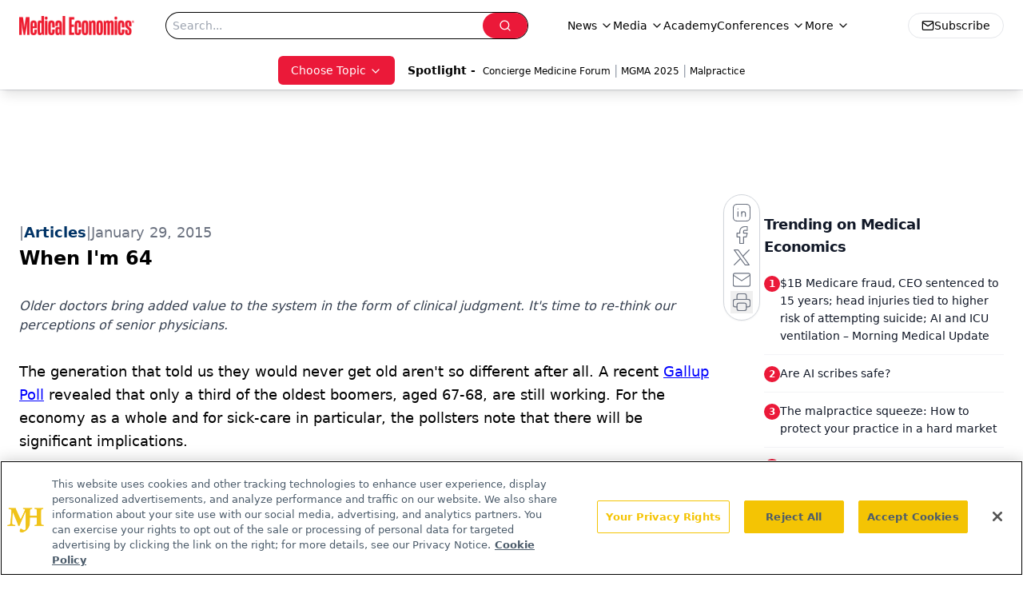

--- FILE ---
content_type: text/html; charset=utf-8
request_url: https://www.medicaleconomics.com/view/when-im-64
body_size: 31317
content:
<!DOCTYPE html><html lang="en"> <head><link rel="prefetch" href="/logo.webp"><link rel="preconnect" href="https://www.googletagmanager.com"><link rel="preconnect" href="https://cdn.segment.com"><link rel="preconnect" href="https://www.lightboxcdn.com"><link rel="preconnect" href="https://cdn.cookielaw.org"><link rel="preconnect" href="https://pub.doubleverify.com"><link rel="preconnect" href="https://www.googletagservices.com"><link rel="dns-prefetch" href="https://cdn.jsdelivr.net"><link rel="preconnect" href="https://res.lassomarketing.io"><link rel="icon" href="/favicon.svg" type="image/svg+xml"><link rel="icon" href="/favicon.ico" sizes="any"><link rel="apple-touch-icon" href="/apple-touch-icon.png"><meta charset="UTF-8"><meta name="viewport" content="width=device-width, initial-scale=1.0"><title>When I'm 64 | Medical Economics</title><link rel="canonical" href="https://www.medicaleconomics.com/view/when-im-64"><meta name="description" content="Older doctors bring added value to the system in the form of clinical judgment. It's time to re-think our perceptions of senior physicians."><meta name="robots" content="index, follow"><meta property="og:title" content="When I'm 64 | Medical Economics"><meta property="og:type" content="website"><meta property="og:image" content="https://cdn.sanity.io/images/0vv8moc6/medec/f44965a901083361ffdf5d60956dfb5782650dac-200x200.jpg"><meta property="og:url" content="https://www.medicaleconomics.com/view/when-im-64"><meta property="og:image:url" content="https://cdn.sanity.io/images/0vv8moc6/medec/f44965a901083361ffdf5d60956dfb5782650dac-200x200.jpg"><meta property="og:image:width" content="1200"><meta property="og:image:height" content="630"><meta property="og:image:alt" content="When I'm 64 | Medical Economics"><meta property="article:published_time" content="2025-12-24T03:46:21.750Z"><meta property="article:modified_time" content="2025-12-24T03:46:21.750Z"><meta property="article:tag" content="retirement"><meta property="article:tag" content="aging population"><meta property="article:tag" content="Baby Boomers"><meta name="twitter:site" content="@medeconomics"><meta name="twitter:title" content="When I'm 64 | Medical Economics"><meta name="twitter:image" content="https://cdn.sanity.io/images/0vv8moc6/medec/f44965a901083361ffdf5d60956dfb5782650dac-200x200.jpg"><meta name="twitter:image:alt" content="When I'm 64 | Medical Economics"><meta name="twitter:description" content="Older doctors bring added value to the system in the form of clinical judgment. It's time to re-think our perceptions of senior physicians."><link rel="icon" href="/favicon.ico"><meta name="twitter:image" content="https://cdn.sanity.io/images/0vv8moc6/medec/f44965a901083361ffdf5d60956dfb5782650dac-200x200.jpg"><meta name="twitter:title" content="When I'm 64 | Medical Economics"><meta name="twitter:description" content="Older doctors bring added value to the system in the form of clinical judgment. It's time to re-think our perceptions of senior physicians."><script type="application/ld+json">{"@context":"https://schema.org","@type":"NewsArticle","headline":"When I&apos;m 64","datePublished":"2015-01-29T07:42:16.000Z","dateModified":"2021-12-23T14:06:22.000Z","inLanguage":"en-US","image":{"@type":"ImageObject","url":"https://cdn.sanity.io/images/0vv8moc6/medec/f44965a901083361ffdf5d60956dfb5782650dac-200x200.jpg","caption":"When I&apos;m 64","alternateName":"When I&apos;m 64"},"thumbnail":{"@type":"ImageObject","url":"https://cdn.sanity.io/images/0vv8moc6/medec/f44965a901083361ffdf5d60956dfb5782650dac-200x200.jpg","caption":"When I&apos;m 64","alternateName":"When I&apos;m 64"},"publisher":{"@type":"Organization","name":"Medical Economics","logo":{"@type":"ImageObject","url":"https://www.medicaleconomics.com/logo.webp"}},"keywords":"retirement, aging population, Baby Boomers","articleBody":"The generation that told us they would never get old aren&apos;t so different after all. A recent Gallup Poll revealed that only a third of the oldest boomers, aged 67-68, are still working. For the economy as a whole and for sick-care in particular, the pollsters note that there will be significant implications.\n\t\n\t1. Despite some expectations that Baby Boomers will defy the usual working patterns of aging Americans and stay in the workforce longer than those who came before them, the data do not appear to support that expectation. It turns out Boomers say one thing and do another when it comes to retirement, just like the others that preceded them.\n\t\n\t2. The workforce participation rate will drop. This inevitable aging of the US population leaves a smaller percentage of the population working and supporting their elders through Social Security and Medicare. It also means the US could face a shortage of workers in healthcare without a substantial influx of people from other countries.\n\t\n\t3. The aging baby boomers who do choose to stay in the workforce may have increasing value to employers and seem to be more engaged than younger workers.\n\t\n\tOlder doctors bring added value to the system in the form of clinical judgment. Research indicates they are more clinically effective and efficient, and recommend fewer tests and images, resulting in less spending with similar outcomes when compared to younger specialty peers. However, there are those who advocate for mandatory retirement at a certain age (particularly for surgeons) and point to the difficulties of firing surgeons who, literally and figuratively, are no longer cutting it.\n\t\n\tThe changing workforce landscape, with more workers taking part-time jobs or developing portfolio careers, is creating a “Part Time Nation,” that looks increasingly attractive to doctors seeking more work-life balance or a role that melds with their personal and professional life-career objectives at a their stage of life.\n\t\n\tUnfortunately, the experience, judgment and wisdom of senior clinicians is frequently not valued. In many instances, they &quot;just don&apos;t make the numbers&quot;, and management is unwilling or unable to accommodate the unique needs of this cohort to prevent brown out, where stars lose their passion.\n\t\n\tIn part, the putative doctor shortage, workforce engagement, and the long-term viability of Social Security depend on how much seniors and senior physicians want to work. Right now, the numbers are telling us, as John, George, Paul, Ringo did: Not much.\n\t \n\t","description":"Older doctors bring added value to the system in the form of clinical judgment. It&apos;s time to re-think our perceptions of senior physicians."}</script><script type="application/ld+json">{"@context":"https://schema.org","@type":"Organization","contactPoint":{"@type":"ContactPoint","availableLanguage":["English"]},"name":"Medical Economics","alternateName":"Medical Economics","description":"Medical Economics serves as the connection to Physician Practice Management, featuring financial strategies, business insights, and expert interviews.","email":"MJHINFO@MJHLIFESCIENCES.com​","telephone":"609-716-7777","sameAs":["https://twitter.com/medeconomics","https://www.facebook.com/MedicalEconomics","https://www.linkedin.com/company/5121360","/rss.xml"],"address":{"@type":"PostalAddress","streetAddress":"259 Prospect Plains Rd, Bldg H","addressLocality":"Monroe","addressRegion":"New Jersey","postalCode":"08831","addressCountry":"United States of America"},"foundingDate":"2000-10-18","founder":{"@type":"Person","name":"MJH Life Sciences"},"employees":[{"@type":"Person","name":"Silas Inman"},{"@type":"Person","name":"Chris Mazzolini"},{"@type":"Person","name":"Todd Shryock"}]}</script><script async src="https://cdn.jsdelivr.net/npm/@segment/analytics-consent-wrapper-onetrust@latest/dist/umd/analytics-onetrust.umd.js"></script>
 <script>
  window.dataLayer = window.dataLayer || [];
  function gtag(){dataLayer.push(arguments);}
  gtag('set' , 'developer_id.dYWJhMj', true);
  gtag('consent', 'default', {
      ad_storage: 'denied',
      analytics_storage: 'denied',
      functionality_storage: 'denied',
      personalization_storage: 'denied',
      security_storage: 'granted',
      ad_user_data: 'denied',
      ad_personalization: 'denied',
      region: [
        'AT',
        'BE',
        'BG',
        'HR',
        'CY',
        'CZ',
        'DK',
        'EE',
        'FI',
        'FR',
        'DE',
        'EL',
        'HU',
        'IE',
        'IT',
        'LV',
        'LT',
        'LU',
        'MT',
        'NL',
        'PL',
        'PT',
        'RO',
        'SK',
        'SI',
        'ES',
        'SE',
        'GB',
        'US-CA',
      ],
    });
    gtag('consent', 'default', {
      ad_storage: 'granted',
      analytics_storage: 'granted',
      functionality_storage: 'granted',
      personalization_storage: 'granted',
      security_storage: 'granted',
      ad_user_data: 'granted',
      ad_personalization: 'granted',
    });
    </script>
    <script src="https://cdn.cookielaw.org/scripttemplates/otSDKStub.js" type="text/javascript" charset="UTF-8" data-domain-script="0196a0a2-ee51-7cc2-babc-b23d7531d8a5"></script>
    <script type="text/javascript">function OptanonWrapper() {}</script>
    <script async type="text/plain" class="optanon-category-C0001" src="https://www.lightboxcdn.com/static/lightbox_mjh.js"></script>
  <script async type="text/plain" class="optanon-category-C0004" src="https://res.lassomarketing.io/scripts/lasso-imp-id-min.js"></script> 
   <script async type="text/javascript">
      !function(){var analytics=window.analytics=window.analytics||[];if(!analytics.initialize)if(analytics.invoked)window.console&&console.error&&console.error("Segment snippet included twice.");else{analytics.invoked=!0;analytics.methods=["trackSubmit","trackClick","trackLink","trackForm","pageview","identify","reset","group","track","ready","alias","debug","page","once","off","on","addSourceMiddleware","addIntegrationMiddleware","setAnonymousId","addDestinationMiddleware"];analytics.factory=function(e){return function(){var t=Array.prototype.slice.call(arguments);t.unshift(e);analytics.push(t);return analytics}};for(var e=0;e<analytics.methods.length;e++){var key=analytics.methods[e];analytics[key]=analytics.factory(key)}analytics.load=function(key,e){var t=document.createElement("script");t.type="text/javascript";t.async=!0;t.src="https://cdn.segment.com/analytics.js/v1/" + key + "/analytics.min.js";var n=document.getElementsByTagName("script")[0];n.parentNode.insertBefore(t,n);analytics._loadOptions=e};analytics.SNIPPET_VERSION="4.13.1";
      //check lasso , if lassoImpID doesnt exist try again in 1.25 seconds
      function checkLasso() {
        if (typeof lassoImpID !== 'undefined') {
          window.LassoImpressionID = lassoImpID();
          withOneTrust(analytics).load('BBbKMoOjmhsxPnbd2nO6osz3zq67DzuN');
          analytics.page({
            'LassoImpressionID': window.LassoImpressionID
          });
        } else {
          setTimeout(checkLasso, 1000);
        }
      }
          checkLasso();
            }}();
    </script><script class="optanon-category-C0001" type="text/plain" async src="https://one.medicaleconomics.com/tagmanager/scripts/one.js"></script><script async type="text/javascript" src="https://one.medicaleconomics.com/tagmanager/scripts/one.js"></script><script type="text/javascript" src="https://www.googletagservices.com/tag/js/gpt.js"></script><script async src="https://pub.doubleverify.com/dvtag/20083417/DV1815449/pub.js"></script><script type="text/javascript">
            window.onDvtagReady = function (callback, timeout = 750) { 
            window.dvtag = window.dvtag || {} 
            dvtag.cmd = dvtag.cmd || [] 
            const opt = { callback, timeout, timestamp: new Date().getTime() } 
            dvtag.cmd.push(function () { dvtag.queueAdRequest(opt) }) 
            setTimeout(function () { 
            const cb = opt.callback 
            opt.callback = null 
            if (cb) cb() 
            }, timeout) 
            } 
     </script><script>(function(){const gtmID = "WZTZTKT";

        (function (w, d, s, l, i) {
          w[l] = w[l] || [];
          w[l].push({ 'gtm.start': new Date().getTime(), event: 'gtm.js' });
          var f = d.getElementsByTagName(s)[0],
            j = d.createElement(s),
            dl = l != 'dataLayer' ? '&l=' + l : '';
          j.async = true;
          j.src = 'https://www.googletagmanager.com/gtm.js?id=' + i + dl;
          f.parentNode.insertBefore(j, f);
        })(window, document, 'script', 'dataLayer', 'GTM-' + gtmID);
      })();</script><!-- <ClientRouter  /> --><link rel="stylesheet" href="/_astro/_slug_.zkW_KVgL.css">
<link rel="stylesheet" href="/_astro/_slug_.D6jDBXML.css"><script type="module" src="/_astro/page.V2R8AmkL.js"></script></head> <body> <style>astro-island,astro-slot,astro-static-slot{display:contents}</style><script>(()=>{var e=async t=>{await(await t())()};(self.Astro||(self.Astro={})).load=e;window.dispatchEvent(new Event("astro:load"));})();</script><script>(()=>{var A=Object.defineProperty;var g=(i,o,a)=>o in i?A(i,o,{enumerable:!0,configurable:!0,writable:!0,value:a}):i[o]=a;var d=(i,o,a)=>g(i,typeof o!="symbol"?o+"":o,a);{let i={0:t=>m(t),1:t=>a(t),2:t=>new RegExp(t),3:t=>new Date(t),4:t=>new Map(a(t)),5:t=>new Set(a(t)),6:t=>BigInt(t),7:t=>new URL(t),8:t=>new Uint8Array(t),9:t=>new Uint16Array(t),10:t=>new Uint32Array(t),11:t=>1/0*t},o=t=>{let[l,e]=t;return l in i?i[l](e):void 0},a=t=>t.map(o),m=t=>typeof t!="object"||t===null?t:Object.fromEntries(Object.entries(t).map(([l,e])=>[l,o(e)]));class y extends HTMLElement{constructor(){super(...arguments);d(this,"Component");d(this,"hydrator");d(this,"hydrate",async()=>{var b;if(!this.hydrator||!this.isConnected)return;let e=(b=this.parentElement)==null?void 0:b.closest("astro-island[ssr]");if(e){e.addEventListener("astro:hydrate",this.hydrate,{once:!0});return}let c=this.querySelectorAll("astro-slot"),n={},h=this.querySelectorAll("template[data-astro-template]");for(let r of h){let s=r.closest(this.tagName);s!=null&&s.isSameNode(this)&&(n[r.getAttribute("data-astro-template")||"default"]=r.innerHTML,r.remove())}for(let r of c){let s=r.closest(this.tagName);s!=null&&s.isSameNode(this)&&(n[r.getAttribute("name")||"default"]=r.innerHTML)}let p;try{p=this.hasAttribute("props")?m(JSON.parse(this.getAttribute("props"))):{}}catch(r){let s=this.getAttribute("component-url")||"<unknown>",v=this.getAttribute("component-export");throw v&&(s+=` (export ${v})`),console.error(`[hydrate] Error parsing props for component ${s}`,this.getAttribute("props"),r),r}let u;await this.hydrator(this)(this.Component,p,n,{client:this.getAttribute("client")}),this.removeAttribute("ssr"),this.dispatchEvent(new CustomEvent("astro:hydrate"))});d(this,"unmount",()=>{this.isConnected||this.dispatchEvent(new CustomEvent("astro:unmount"))})}disconnectedCallback(){document.removeEventListener("astro:after-swap",this.unmount),document.addEventListener("astro:after-swap",this.unmount,{once:!0})}connectedCallback(){if(!this.hasAttribute("await-children")||document.readyState==="interactive"||document.readyState==="complete")this.childrenConnectedCallback();else{let e=()=>{document.removeEventListener("DOMContentLoaded",e),c.disconnect(),this.childrenConnectedCallback()},c=new MutationObserver(()=>{var n;((n=this.lastChild)==null?void 0:n.nodeType)===Node.COMMENT_NODE&&this.lastChild.nodeValue==="astro:end"&&(this.lastChild.remove(),e())});c.observe(this,{childList:!0}),document.addEventListener("DOMContentLoaded",e)}}async childrenConnectedCallback(){let e=this.getAttribute("before-hydration-url");e&&await import(e),this.start()}async start(){let e=JSON.parse(this.getAttribute("opts")),c=this.getAttribute("client");if(Astro[c]===void 0){window.addEventListener(`astro:${c}`,()=>this.start(),{once:!0});return}try{await Astro[c](async()=>{let n=this.getAttribute("renderer-url"),[h,{default:p}]=await Promise.all([import(this.getAttribute("component-url")),n?import(n):()=>()=>{}]),u=this.getAttribute("component-export")||"default";if(!u.includes("."))this.Component=h[u];else{this.Component=h;for(let f of u.split("."))this.Component=this.Component[f]}return this.hydrator=p,this.hydrate},e,this)}catch(n){console.error(`[astro-island] Error hydrating ${this.getAttribute("component-url")}`,n)}}attributeChangedCallback(){this.hydrate()}}d(y,"observedAttributes",["props"]),customElements.get("astro-island")||customElements.define("astro-island",y)}})();</script><astro-island uid="U6Qcx" prefix="r7" component-url="/_astro/atoms.4vBDcKEX.js" component-export="SanityClient" renderer-url="/_astro/client.4AZqD4Tw.js" props="{&quot;config&quot;:[0,{&quot;dataset&quot;:[0,&quot;medec&quot;],&quot;projectId&quot;:[0,&quot;0vv8moc6&quot;],&quot;useCdn&quot;:[0,true],&quot;token&quot;:[0,&quot;skIjFEmlzBmyZpjK8Zc1FQwpwi0Bv3wVI0WhSPJfe5wEiXkmkb3Rq7h5T1WLyvXaJAhM7sOBa2vXBRGxShTPYsvCpTSYuIFBEZnhapLqKMkXyRyxCYjZQYbPv4Zbdn7UMjfKcTbCwat1s1GKaDhqbiwIffPYLGtrK4hT6V3Xq32NfzOzScjn&quot;]}]}" ssr client="load" opts="{&quot;name&quot;:&quot;SanityClient&quot;,&quot;value&quot;:true}"></astro-island> <!-- <VisualEditing enabled={visualEditingEnabled} zIndex={1000} /> --> <script>(()=>{var e=async t=>{await(await t())()};(self.Astro||(self.Astro={})).only=e;window.dispatchEvent(new Event("astro:only"));})();</script><astro-island uid="1qg9lN" component-url="/_astro/index.qum6FzgI.js" component-export="default" renderer-url="/_astro/client.4AZqD4Tw.js" props="{&quot;settings&quot;:[0,{&quot;siteConfig&quot;:[0,{&quot;sanityClientConfig&quot;:[0,{&quot;dataset&quot;:[0,&quot;medec&quot;],&quot;projectId&quot;:[0,&quot;0vv8moc6&quot;],&quot;useCdn&quot;:[0,true],&quot;token&quot;:[0,&quot;skIjFEmlzBmyZpjK8Zc1FQwpwi0Bv3wVI0WhSPJfe5wEiXkmkb3Rq7h5T1WLyvXaJAhM7sOBa2vXBRGxShTPYsvCpTSYuIFBEZnhapLqKMkXyRyxCYjZQYbPv4Zbdn7UMjfKcTbCwat1s1GKaDhqbiwIffPYLGtrK4hT6V3Xq32NfzOzScjn&quot;]}],&quot;customSpecialtyText&quot;:[0,&quot;Choose Topic&quot;],&quot;gtmID&quot;:[0,&quot;WZTZTKT&quot;],&quot;title&quot;:[0,&quot;Medical Economics&quot;],&quot;liveDomain&quot;:[0,&quot;www.medicaleconomics.com&quot;],&quot;logo&quot;:[0,&quot;/logo.webp&quot;],&quot;white_logo&quot;:[0,&quot;/logo-white.webp&quot;],&quot;megaMenuTaxName&quot;:[0,&quot;clinical&quot;],&quot;twitter&quot;:[0,&quot;@medeconomics&quot;],&quot;onejs&quot;:[0,&quot;https://one.medicaleconomics.com/tagmanager/scripts/one.js&quot;],&quot;oneTrustId&quot;:[0,&quot;0196a0a2-ee51-7cc2-babc-b23d7531d8a5&quot;],&quot;sharingImageUrl&quot;:[0,&quot;https://www.medicaleconomics.com/logo.webp&quot;],&quot;subscribe&quot;:[0,{&quot;href&quot;:[0,&quot;/newsletter&quot;],&quot;text&quot;:[0,&quot;Stay informed and empowered with Medical Economics enewsletter, delivering expert insights, financial strategies, practice management tips and technology trends — tailored for today’s physicians.&quot;]}],&quot;subFooterLinks&quot;:[1,[[0,{&quot;url&quot;:[0,&quot;/&quot;],&quot;title&quot;:[0,&quot;Home&quot;]}]]]}],&quot;styleConfig&quot;:[0,{&quot;navigation&quot;:[0,5],&quot;footer&quot;:[0,1],&quot;featureDeck&quot;:[0,1],&quot;featureSlider&quot;:[0,1]}],&quot;adConfig&quot;:[0,{&quot;networkID&quot;:[0,&quot;4688&quot;],&quot;adUnit&quot;:[0,&quot;medicaleconomics&quot;]}],&quot;pageConfig&quot;:[0,{&quot;publicationName&quot;:[0,&quot;Medical Economics&quot;],&quot;publicationUrl&quot;:[0,&quot;journals&quot;],&quot;authorUrl&quot;:[0,&quot;authors&quot;],&quot;cmeUrl&quot;:[0,&quot;https://www.gotoper.com&quot;]}],&quot;sanityConfig&quot;:[0,{&quot;taxonomy&quot;:[0,{&quot;news&quot;:[0,&quot;medical_economics_taxonomy_5115_news&quot;],&quot;conference&quot;:[0,&quot;medical_economics_documentGroup_53589_conference&quot;],&quot;clinical&quot;:[0,&quot;medical_economics_taxonomy_5507_clinical&quot;]}],&quot;docGroup&quot;:[0,{&quot;conference&quot;:[0,&quot;medical_economics_documentGroup_53589_conference&quot;]}],&quot;contentCategory&quot;:[0,{&quot;podcasts&quot;:[0,&quot;93d57b69-2d72-45fe-8b8a-d18e7e7e5f20&quot;],&quot;hero&quot;:[0,&quot;2504da4c-b21a-465e-88ba-3841a00c0395&quot;],&quot;videos&quot;:[0,&quot;42000fd0-0d05-4832-9f2c-62c21079b76c&quot;],&quot;slideshows&quot;:[0,&quot;61085300-0cae-4cd1-b0e8-26323ac5c2e6&quot;],&quot;articles&quot;:[0,&quot;8bdaa7fc-960a-4b57-b076-75fdce3741bb&quot;],&quot;poll&quot;:[0,&quot;9e4880fc-85b8-4ffb-a066-79af8dfaa4e1&quot;]}]}],&quot;gateEnabled&quot;:[0,&quot;modal&quot;],&quot;sMaxAge&quot;:[0,300],&quot;staleWhileRevalidate&quot;:[0,329],&quot;allowedDomains&quot;:[1,[[0,&quot;ce.dvm360.com&quot;],[0,&quot;www.pharmacytimes.org&quot;],[0,&quot;www.gotoper.com&quot;]]],&quot;siteColors&quot;:[0,{&quot;from&quot;:[0,&quot;#ed1b2f&quot;],&quot;to&quot;:[0,&quot;#373a3c&quot;]}],&quot;docGroupToGate&quot;:[1,[[0,&quot;89f60ccb-913e-43b3-8c21-2ead2aeef67f&quot;],[0,&quot;e150223c-f7cd-481c-b12d-00b6411bd5b3&quot;],[0,&quot;7e803a97-0d82-4e4a-945a-c8627958959b&quot;],[0,&quot;bc94d1e1-1957-46e9-bbab-3665bebb1446&quot;],[0,&quot;79bb9cab-787e-48ed-8352-e77ac6ec9221&quot;],[0,&quot;a999653f-ade7-465b-9089-25ae4fa8a651&quot;],[0,&quot;20444282-96fb-42ee-a549-2ab5a0453c1c&quot;]]],&quot;partnerBrandsLogos&quot;:[1,[[0,{&quot;id&quot;:[0,0],&quot;src&quot;:[0,&quot;/pmdLogo.png&quot;],&quot;alt&quot;:[0,&quot;Physicians Money Digest&quot;],&quot;link&quot;:[0,&quot;https://www.medicaleconomics.com/physicians-money-digest&quot;],&quot;isMain&quot;:[0,true]}],[0,{&quot;id&quot;:[0,2],&quot;src&quot;:[0,&quot;/PhysiciansFinancialNews_black.png&quot;],&quot;alt&quot;:[0,&quot;Physicians Financial News&quot;],&quot;link&quot;:[0,&quot;https://www.medicaleconomics.com/topics/physicians-financial-news&quot;],&quot;width&quot;:[0,160],&quot;height&quot;:[0,40]}],[0,{&quot;id&quot;:[0,3],&quot;src&quot;:[0,&quot;/physicians_practice.png&quot;],&quot;alt&quot;:[0,&quot;Physicians Practice&quot;],&quot;link&quot;:[0,&quot;https://www.physicianspractice.com/&quot;],&quot;width&quot;:[0,160],&quot;height&quot;:[0,40]}],[0,{&quot;id&quot;:[0,4],&quot;src&quot;:[0,&quot;/chief-healthcare-executive-logo.png&quot;],&quot;alt&quot;:[0,&quot;Chief Healthcare Executive&quot;],&quot;link&quot;:[0,&quot;https://www.chiefhealthcareexecutive.com/&quot;],&quot;width&quot;:[0,160],&quot;height&quot;:[0,40]}],[0,{&quot;id&quot;:[0,5],&quot;src&quot;:[0,&quot;/patientcareonline.png&quot;],&quot;alt&quot;:[0,&quot;Patient Care Online&quot;],&quot;link&quot;:[0,&quot;https://www.patientcareonline.com/&quot;],&quot;width&quot;:[0,147],&quot;height&quot;:[0,20]}]]]}],&quot;targeting&quot;:[0,{&quot;content_placement&quot;:[1,[[0,&quot;lifestyle&quot;]]],&quot;document_url&quot;:[1,[[0,&quot;when-im-64&quot;]]],&quot;document_group&quot;:[1,[]],&quot;content_group&quot;:[1,[]],&quot;rootDocumentGroup&quot;:[1,[]],&quot;issue_url&quot;:[1,[]],&quot;publication_url&quot;:[1,[]],&quot;tags&quot;:[1,[[0,&quot;retirement&quot;],[0,&quot;aging population&quot;],[0,&quot;Baby Boomers&quot;]]],&quot;hostname&quot;:[0,&quot;www.medicaleconomics.com&quot;],&quot;adLayer&quot;:[0,{&quot;adSlotSelection&quot;:[1,[]]}]}],&quot;gateData&quot;:[0,{}]}" ssr client="only" opts="{&quot;name&quot;:&quot;ADWelcome&quot;,&quot;value&quot;:true}"></astro-island> <astro-island uid="ShKuc" prefix="r40" component-url="/_astro/ADFloatingFooter.BD49CBHT.js" component-export="default" renderer-url="/_astro/client.4AZqD4Tw.js" props="{&quot;networkID&quot;:[0,&quot;4688&quot;],&quot;adUnit&quot;:[0,&quot;medicaleconomics&quot;],&quot;targeting&quot;:[0,{&quot;content_placement&quot;:[1,[[0,&quot;lifestyle&quot;]]],&quot;document_url&quot;:[1,[[0,&quot;when-im-64&quot;]]],&quot;document_group&quot;:[1,[]],&quot;content_group&quot;:[1,[]],&quot;rootDocumentGroup&quot;:[1,[]],&quot;issue_url&quot;:[1,[]],&quot;publication_url&quot;:[1,[]],&quot;tags&quot;:[1,[[0,&quot;retirement&quot;],[0,&quot;aging population&quot;],[0,&quot;Baby Boomers&quot;]]],&quot;hostname&quot;:[0,&quot;www.medicaleconomics.com&quot;],&quot;adLayer&quot;:[0,{&quot;adSlotSelection&quot;:[1,[]]}]}]}" ssr client="load" opts="{&quot;name&quot;:&quot;ADFloatingFooter&quot;,&quot;value&quot;:true}"></astro-island>      <astro-island uid="1Yr1Po" prefix="r41" component-url="/_astro/ui.D8Jg51ey.js" component-export="N5" renderer-url="/_astro/client.4AZqD4Tw.js" props="{&quot;data&quot;:[0,{&quot;logoImage&quot;:[0,&quot;/logo.webp&quot;],&quot;mainLinks&quot;:[1,[[0,{&quot;_createdAt&quot;:[0,&quot;2020-04-06T12:37:51Z&quot;],&quot;_id&quot;:[0,&quot;307b83b6-4703-460d-8a5f-d05e64040a09&quot;],&quot;_rev&quot;:[0,&quot;5i1UAKobfE51uwM0R3qYcu&quot;],&quot;_type&quot;:[0,&quot;mainNavigation&quot;],&quot;_updatedAt&quot;:[0,&quot;2020-04-06T12:38:10Z&quot;],&quot;is_active&quot;:[0,true],&quot;name&quot;:[0,&quot;News&quot;],&quot;navParent&quot;:[0,null],&quot;sortOrder&quot;:[0,1],&quot;subQuery&quot;:[1,[[0,{&quot;_createdAt&quot;:[0,&quot;2020-04-06T12:38:05Z&quot;],&quot;_id&quot;:[0,&quot;4caa577b-6b5b-4abc-924e-af16fb1a4d6d&quot;],&quot;_rev&quot;:[0,&quot;edv56NZH7YFKhIUY3d82MV&quot;],&quot;_type&quot;:[0,&quot;mainNavigation&quot;],&quot;_updatedAt&quot;:[0,&quot;2020-06-22T03:03:32Z&quot;],&quot;children&quot;:[1,[]],&quot;is_active&quot;:[0,true],&quot;name&quot;:[0,&quot;All News&quot;],&quot;navParent&quot;:[0,{&quot;_ref&quot;:[0,&quot;307b83b6-4703-460d-8a5f-d05e64040a09&quot;],&quot;_type&quot;:[0,&quot;reference&quot;]}],&quot;url&quot;:[0,&quot;/news&quot;]}],[0,{&quot;_createdAt&quot;:[0,&quot;2020-04-15T10:36:59Z&quot;],&quot;_id&quot;:[0,&quot;8824153c-358a-4948-bf7b-9ef026caef02&quot;],&quot;_rev&quot;:[0,&quot;sP0wdn78rE7gzXQzzR25Wb&quot;],&quot;_type&quot;:[0,&quot;mainNavigation&quot;],&quot;_updatedAt&quot;:[0,&quot;2020-08-19T17:50:16Z&quot;],&quot;children&quot;:[1,[]],&quot;is_active&quot;:[0,true],&quot;name&quot;:[0,&quot;Careers&quot;],&quot;navParent&quot;:[0,{&quot;_ref&quot;:[0,&quot;307b83b6-4703-460d-8a5f-d05e64040a09&quot;],&quot;_type&quot;:[0,&quot;reference&quot;]}],&quot;url&quot;:[0,&quot;/topics/careers&quot;]}],[0,{&quot;_createdAt&quot;:[0,&quot;2020-04-06T12:38:26Z&quot;],&quot;_id&quot;:[0,&quot;0d3804b9-52c0-4ff0-ac2c-a3f3e4cddaa0&quot;],&quot;_rev&quot;:[0,&quot;sP0wdn78rE7gzXQzzR25VS&quot;],&quot;_type&quot;:[0,&quot;mainNavigation&quot;],&quot;_updatedAt&quot;:[0,&quot;2020-08-19T17:50:11Z&quot;],&quot;children&quot;:[1,[]],&quot;is_active&quot;:[0,true],&quot;name&quot;:[0,&quot;Legal&quot;],&quot;navParent&quot;:[0,{&quot;_ref&quot;:[0,&quot;307b83b6-4703-460d-8a5f-d05e64040a09&quot;],&quot;_type&quot;:[0,&quot;reference&quot;]}],&quot;url&quot;:[0,&quot;/topics/legal&quot;]}],[0,{&quot;_createdAt&quot;:[0,&quot;2020-04-06T12:38:54Z&quot;],&quot;_id&quot;:[0,&quot;56b47110-7139-4bb2-bf1b-c08506bd22e1&quot;],&quot;_rev&quot;:[0,&quot;dwzss1HGi2sMjdPkmbMfzY&quot;],&quot;_type&quot;:[0,&quot;mainNavigation&quot;],&quot;_updatedAt&quot;:[0,&quot;2020-08-19T17:50:05Z&quot;],&quot;children&quot;:[1,[]],&quot;is_active&quot;:[0,true],&quot;name&quot;:[0,&quot;Money&quot;],&quot;navParent&quot;:[0,{&quot;_ref&quot;:[0,&quot;307b83b6-4703-460d-8a5f-d05e64040a09&quot;],&quot;_type&quot;:[0,&quot;reference&quot;]}],&quot;url&quot;:[0,&quot;/topics/money&quot;]}],[0,{&quot;_createdAt&quot;:[0,&quot;2020-04-06T12:39:09Z&quot;],&quot;_id&quot;:[0,&quot;af88c280-de89-4b4c-bc2d-b326a3396aa6&quot;],&quot;_rev&quot;:[0,&quot;dwzss1HGi2sMjdPkmbMfKG&quot;],&quot;_type&quot;:[0,&quot;mainNavigation&quot;],&quot;_updatedAt&quot;:[0,&quot;2020-08-19T17:50:00Z&quot;],&quot;children&quot;:[1,[]],&quot;is_active&quot;:[0,true],&quot;name&quot;:[0,&quot;Opinion&quot;],&quot;navParent&quot;:[0,{&quot;_ref&quot;:[0,&quot;307b83b6-4703-460d-8a5f-d05e64040a09&quot;],&quot;_type&quot;:[0,&quot;reference&quot;]}],&quot;url&quot;:[0,&quot;/topics/opinion&quot;]}],[0,{&quot;_createdAt&quot;:[0,&quot;2021-02-11T17:05:18Z&quot;],&quot;_id&quot;:[0,&quot;ddd017c1-c691-438e-8183-70680b710fff&quot;],&quot;_rev&quot;:[0,&quot;t3JEo2gi1DvmZ9Fw12a1Wc&quot;],&quot;_type&quot;:[0,&quot;mainNavigation&quot;],&quot;_updatedAt&quot;:[0,&quot;2021-05-04T15:00:14Z&quot;],&quot;children&quot;:[1,[]],&quot;is_active&quot;:[0,true],&quot;name&quot;:[0,&quot;Physicians Financial News&quot;],&quot;navParent&quot;:[0,{&quot;_ref&quot;:[0,&quot;307b83b6-4703-460d-8a5f-d05e64040a09&quot;],&quot;_type&quot;:[0,&quot;reference&quot;]}],&quot;url&quot;:[0,&quot;/topics/physicians-financial-news&quot;]}],[0,{&quot;_createdAt&quot;:[0,&quot;2020-04-06T12:39:30Z&quot;],&quot;_id&quot;:[0,&quot;09b9bef5-b505-4889-ae91-ee98155553e8&quot;],&quot;_rev&quot;:[0,&quot;4S8KJdNJg7wGuXoTN8PcPN&quot;],&quot;_type&quot;:[0,&quot;mainNavigation&quot;],&quot;_updatedAt&quot;:[0,&quot;2020-08-19T17:49:53Z&quot;],&quot;children&quot;:[1,[]],&quot;is_active&quot;:[0,true],&quot;name&quot;:[0,&quot;Practice Management&quot;],&quot;navParent&quot;:[0,{&quot;_ref&quot;:[0,&quot;307b83b6-4703-460d-8a5f-d05e64040a09&quot;],&quot;_type&quot;:[0,&quot;reference&quot;]}],&quot;url&quot;:[0,&quot;/topics/practice-management&quot;]}],[0,{&quot;_createdAt&quot;:[0,&quot;2020-04-06T12:39:40Z&quot;],&quot;_id&quot;:[0,&quot;be8076de-3627-4122-bf39-2209fbaa6f39&quot;],&quot;_rev&quot;:[0,&quot;dwzss1HGi2sMjdPkmbMej6&quot;],&quot;_type&quot;:[0,&quot;mainNavigation&quot;],&quot;_updatedAt&quot;:[0,&quot;2020-08-19T17:49:56Z&quot;],&quot;children&quot;:[1,[]],&quot;is_active&quot;:[0,true],&quot;name&quot;:[0,&quot;Technology&quot;],&quot;navParent&quot;:[0,{&quot;_ref&quot;:[0,&quot;307b83b6-4703-460d-8a5f-d05e64040a09&quot;],&quot;_type&quot;:[0,&quot;reference&quot;]}],&quot;url&quot;:[0,&quot;/topics/technology&quot;]}]]]}],[0,{&quot;_createdAt&quot;:[0,&quot;2020-04-06T12:40:51Z&quot;],&quot;_id&quot;:[0,&quot;48572d3f-9d22-46de-9cf0-56a629375e62&quot;],&quot;_rev&quot;:[0,&quot;5i1UAKobfE51uwM0R3qYcu&quot;],&quot;_type&quot;:[0,&quot;mainNavigation&quot;],&quot;_updatedAt&quot;:[0,&quot;2020-04-27T14:02:43Z&quot;],&quot;is_active&quot;:[0,true],&quot;name&quot;:[0,&quot;Media&quot;],&quot;navParent&quot;:[0,null],&quot;sortOrder&quot;:[0,2],&quot;subQuery&quot;:[1,[[0,{&quot;_createdAt&quot;:[0,&quot;2020-12-16T06:38:27Z&quot;],&quot;_id&quot;:[0,&quot;15492931-488f-4b1d-8c73-c0aff382a00e&quot;],&quot;_rev&quot;:[0,&quot;kAc0HCHylXv09U5SUCuVdE&quot;],&quot;_type&quot;:[0,&quot;mainNavigation&quot;],&quot;_updatedAt&quot;:[0,&quot;2020-12-23T13:42:30Z&quot;],&quot;children&quot;:[1,[]],&quot;is_active&quot;:[0,true],&quot;name&quot;:[0,&quot;Around the Practice&quot;],&quot;navParent&quot;:[0,{&quot;_ref&quot;:[0,&quot;48572d3f-9d22-46de-9cf0-56a629375e62&quot;],&quot;_type&quot;:[0,&quot;reference&quot;]}],&quot;url&quot;:[0,&quot;/around-the-practice&quot;]}],[0,{&quot;_createdAt&quot;:[0,&quot;2022-08-23T15:04:07Z&quot;],&quot;_id&quot;:[0,&quot;521ef3a7-64e6-44c9-b504-cbc71f22076a&quot;],&quot;_rev&quot;:[0,&quot;WJeRHhNWTwJKd7j3xMtcXD&quot;],&quot;_type&quot;:[0,&quot;mainNavigation&quot;],&quot;_updatedAt&quot;:[0,&quot;2022-08-23T15:05:07Z&quot;],&quot;children&quot;:[1,[]],&quot;is_active&quot;:[0,true],&quot;name&quot;:[0,&quot;Between The Lines&quot;],&quot;navParent&quot;:[0,{&quot;_ref&quot;:[0,&quot;48572d3f-9d22-46de-9cf0-56a629375e62&quot;],&quot;_type&quot;:[0,&quot;reference&quot;]}],&quot;url&quot;:[0,&quot;/between-the-lines&quot;]}],[0,{&quot;_createdAt&quot;:[0,&quot;2021-03-31T16:00:09Z&quot;],&quot;_id&quot;:[0,&quot;744ba560-6733-40e5-a65e-e2edda7b22e6&quot;],&quot;_rev&quot;:[0,&quot;wRNzBt6uDHj7M0jzqLIHmf&quot;],&quot;_type&quot;:[0,&quot;mainNavigation&quot;],&quot;_updatedAt&quot;:[0,&quot;2021-03-31T16:00:09Z&quot;],&quot;children&quot;:[1,[]],&quot;is_active&quot;:[0,true],&quot;name&quot;:[0,&quot;Clinical Consult&quot;],&quot;navParent&quot;:[0,{&quot;_ref&quot;:[0,&quot;48572d3f-9d22-46de-9cf0-56a629375e62&quot;],&quot;_type&quot;:[0,&quot;reference&quot;]}],&quot;url&quot;:[0,&quot;/clinical-consult&quot;]}],[0,{&quot;_createdAt&quot;:[0,&quot;2020-08-05T14:45:20Z&quot;],&quot;_id&quot;:[0,&quot;970bee6b-aa78-49f6-91e9-6b652921d46e&quot;],&quot;_rev&quot;:[0,&quot;GeM6ny2T6Y1Qp0cm9ptb4E&quot;],&quot;_type&quot;:[0,&quot;mainNavigation&quot;],&quot;_updatedAt&quot;:[0,&quot;2020-08-05T14:45:37Z&quot;],&quot;children&quot;:[1,[]],&quot;is_active&quot;:[0,true],&quot;name&quot;:[0,&quot;Expert Interviews&quot;],&quot;navParent&quot;:[0,{&quot;_ref&quot;:[0,&quot;48572d3f-9d22-46de-9cf0-56a629375e62&quot;],&quot;_type&quot;:[0,&quot;reference&quot;]}],&quot;url&quot;:[0,&quot;/expert-interviews&quot;]}],[0,{&quot;_createdAt&quot;:[0,&quot;2020-04-06T12:41:12Z&quot;],&quot;_id&quot;:[0,&quot;f3d559b7-4f21-4c94-96b1-b70cd14c4507&quot;],&quot;_rev&quot;:[0,&quot;edv56NZH7YFKhIUY3d82MV&quot;],&quot;_type&quot;:[0,&quot;mainNavigation&quot;],&quot;_updatedAt&quot;:[0,&quot;2020-06-22T03:03:32Z&quot;],&quot;children&quot;:[1,[]],&quot;is_active&quot;:[0,true],&quot;name&quot;:[0,&quot;Medical Economics Pulse&quot;],&quot;navParent&quot;:[0,{&quot;_ref&quot;:[0,&quot;48572d3f-9d22-46de-9cf0-56a629375e62&quot;],&quot;_type&quot;:[0,&quot;reference&quot;]}],&quot;url&quot;:[0,&quot;/medical-economics-pulse&quot;]}],[0,{&quot;_createdAt&quot;:[0,&quot;2020-06-24T16:53:02Z&quot;],&quot;_id&quot;:[0,&quot;2d9de525-3149-4f04-bf5a-c34bffc017c4&quot;],&quot;_rev&quot;:[0,&quot;HtOyohbPKXsusbCmdNKfI6&quot;],&quot;_type&quot;:[0,&quot;mainNavigation&quot;],&quot;_updatedAt&quot;:[0,&quot;2021-07-29T14:49:35Z&quot;],&quot;blank&quot;:[0,true],&quot;children&quot;:[1,[]],&quot;is_active&quot;:[0,true],&quot;name&quot;:[0,&quot;Medical World News&quot;],&quot;navParent&quot;:[0,{&quot;_ref&quot;:[0,&quot;48572d3f-9d22-46de-9cf0-56a629375e62&quot;],&quot;_type&quot;:[0,&quot;reference&quot;]}],&quot;url&quot;:[0,&quot;https://www.medicalworldnews.com/&quot;]}],[0,{&quot;_createdAt&quot;:[0,&quot;2020-08-05T14:45:02Z&quot;],&quot;_id&quot;:[0,&quot;e84e6ddc-5629-4a83-8202-101b5518a022&quot;],&quot;_rev&quot;:[0,&quot;fy07F2ZCeISaRoOxd5DVcI&quot;],&quot;_system&quot;:[0,{&quot;base&quot;:[0,{&quot;id&quot;:[0,&quot;e84e6ddc-5629-4a83-8202-101b5518a022&quot;],&quot;rev&quot;:[0,&quot;NCRmx1hVt53BGtkLG596SQ&quot;]}]}],&quot;_type&quot;:[0,&quot;mainNavigation&quot;],&quot;_updatedAt&quot;:[0,&quot;2025-07-21T16:41:45Z&quot;],&quot;children&quot;:[1,[]],&quot;is_active&quot;:[0,true],&quot;name&quot;:[0,&quot;Off The Chart Podcast&quot;],&quot;navParent&quot;:[0,{&quot;_ref&quot;:[0,&quot;48572d3f-9d22-46de-9cf0-56a629375e62&quot;],&quot;_type&quot;:[0,&quot;reference&quot;]}],&quot;url&quot;:[0,&quot;/podcasts&quot;]}],[0,{&quot;_createdAt&quot;:[0,&quot;2022-06-23T17:22:05Z&quot;],&quot;_id&quot;:[0,&quot;9db8892c-2d8e-4918-a9fe-5e3f449a09c2&quot;],&quot;_rev&quot;:[0,&quot;LKxYTkUF9yNVUfdbopYTlX&quot;],&quot;_type&quot;:[0,&quot;mainNavigation&quot;],&quot;_updatedAt&quot;:[0,&quot;2022-07-06T20:20:46Z&quot;],&quot;children&quot;:[1,[]],&quot;is_active&quot;:[0,true],&quot;name&quot;:[0,&quot;Physician Report&quot;],&quot;navParent&quot;:[0,{&quot;_ref&quot;:[0,&quot;48572d3f-9d22-46de-9cf0-56a629375e62&quot;],&quot;_type&quot;:[0,&quot;reference&quot;]}],&quot;url&quot;:[0,&quot;/physician-report&quot;]}],[0,{&quot;_createdAt&quot;:[0,&quot;2021-07-28T19:57:51Z&quot;],&quot;_id&quot;:[0,&quot;c157bca6-7fe5-4967-9d49-59d3241ea8ee&quot;],&quot;_rev&quot;:[0,&quot;I7r25Jbl84KutlgtfPcXiP&quot;],&quot;_type&quot;:[0,&quot;mainNavigation&quot;],&quot;_updatedAt&quot;:[0,&quot;2021-07-28T19:57:51Z&quot;],&quot;children&quot;:[1,[]],&quot;is_active&quot;:[0,true],&quot;name&quot;:[0,&quot;PrimaryView&quot;],&quot;navParent&quot;:[0,{&quot;_ref&quot;:[0,&quot;48572d3f-9d22-46de-9cf0-56a629375e62&quot;],&quot;_type&quot;:[0,&quot;reference&quot;]}],&quot;url&quot;:[0,&quot;/primaryview&quot;]}],[0,{&quot;_createdAt&quot;:[0,&quot;2025-04-29T15:34:10Z&quot;],&quot;_id&quot;:[0,&quot;01888da4-55fd-4e4b-8927-12a2aadce111&quot;],&quot;_rev&quot;:[0,&quot;CyThGFJTIJ0ZH3EARierwe&quot;],&quot;_type&quot;:[0,&quot;mainNavigation&quot;],&quot;_updatedAt&quot;:[0,&quot;2025-04-29T15:34:22Z&quot;],&quot;children&quot;:[1,[]],&quot;is_active&quot;:[0,true],&quot;name&quot;:[0,&quot;Slideshows&quot;],&quot;navParent&quot;:[0,{&quot;_ref&quot;:[0,&quot;48572d3f-9d22-46de-9cf0-56a629375e62&quot;],&quot;_type&quot;:[0,&quot;reference&quot;]}],&quot;url&quot;:[0,&quot;/slideshows&quot;]}]]],&quot;url&quot;:[0,&quot;/videos&quot;]}],[0,{&quot;_createdAt&quot;:[0,&quot;2023-12-20T13:27:14Z&quot;],&quot;_id&quot;:[0,&quot;523fc287-8299-4b7b-a709-91317ab419c0&quot;],&quot;_rev&quot;:[0,&quot;V4QUz6N4dC6YqomOXu0H6R&quot;],&quot;_type&quot;:[0,&quot;mainNavigation&quot;],&quot;_updatedAt&quot;:[0,&quot;2023-12-20T13:29:02Z&quot;],&quot;is_active&quot;:[0,true],&quot;name&quot;:[0,&quot;Academy&quot;],&quot;navParent&quot;:[0,null],&quot;needSegmentSupport&quot;:[0,false],&quot;sortOrder&quot;:[0,3],&quot;subQuery&quot;:[1,[]],&quot;url&quot;:[0,&quot;/practice-academy&quot;]}],[0,{&quot;_createdAt&quot;:[0,&quot;2020-04-06T12:40:24Z&quot;],&quot;_id&quot;:[0,&quot;5c3de24d-0937-47d5-8271-1901b3d1747d&quot;],&quot;_rev&quot;:[0,&quot;28Ey2N6aiyTS8vMpxcD313&quot;],&quot;_type&quot;:[0,&quot;mainNavigation&quot;],&quot;_updatedAt&quot;:[0,&quot;2023-12-20T13:28:18Z&quot;],&quot;is_active&quot;:[0,true],&quot;name&quot;:[0,&quot;Conferences&quot;],&quot;navParent&quot;:[0,null],&quot;sortOrder&quot;:[0,4],&quot;subQuery&quot;:[1,[[0,{&quot;_createdAt&quot;:[0,&quot;2020-08-28T14:03:28Z&quot;],&quot;_id&quot;:[0,&quot;4f6a575e-e6ca-4f01-aa08-4d27a4aa887e&quot;],&quot;_rev&quot;:[0,&quot;RR7zMDQ0j8jlASjtFWGPtn&quot;],&quot;_type&quot;:[0,&quot;mainNavigation&quot;],&quot;_updatedAt&quot;:[0,&quot;2020-08-28T14:03:53Z&quot;],&quot;children&quot;:[1,[]],&quot;is_active&quot;:[0,true],&quot;name&quot;:[0,&quot;Conference Coverage&quot;],&quot;navParent&quot;:[0,{&quot;_ref&quot;:[0,&quot;5c3de24d-0937-47d5-8271-1901b3d1747d&quot;],&quot;_type&quot;:[0,&quot;reference&quot;]}],&quot;url&quot;:[0,&quot;/latest-conference&quot;]}],[0,{&quot;_createdAt&quot;:[0,&quot;2020-08-28T14:03:41Z&quot;],&quot;_id&quot;:[0,&quot;c33765d5-a98a-4796-add7-1b18fca8455b&quot;],&quot;_rev&quot;:[0,&quot;vXaOb8nu0N1Pu4dYFE1vgs&quot;],&quot;_type&quot;:[0,&quot;mainNavigation&quot;],&quot;_updatedAt&quot;:[0,&quot;2020-08-28T14:03:57Z&quot;],&quot;children&quot;:[1,[]],&quot;is_active&quot;:[0,true],&quot;name&quot;:[0,&quot;Conference Listing&quot;],&quot;navParent&quot;:[0,{&quot;_ref&quot;:[0,&quot;5c3de24d-0937-47d5-8271-1901b3d1747d&quot;],&quot;_type&quot;:[0,&quot;reference&quot;]}],&quot;url&quot;:[0,&quot;/conference&quot;]}]]],&quot;url&quot;:[0,&quot;/conference&quot;]}],[0,{&quot;_createdAt&quot;:[0,&quot;2020-04-06T12:41:43Z&quot;],&quot;_id&quot;:[0,&quot;ada132ee-04b3-49e5-92cb-ae0a03d78928&quot;],&quot;_rev&quot;:[0,&quot;tIWT2KdjRA8HX2dgMErGCs&quot;],&quot;_system&quot;:[0,{&quot;base&quot;:[0,{&quot;id&quot;:[0,&quot;ada132ee-04b3-49e5-92cb-ae0a03d78928&quot;],&quot;rev&quot;:[0,&quot;V4QUz6N4dC6YqomOXu0GDu&quot;]}]}],&quot;_type&quot;:[0,&quot;mainNavigation&quot;],&quot;_updatedAt&quot;:[0,&quot;2025-10-08T18:17:25Z&quot;],&quot;is_active&quot;:[0,true],&quot;name&quot;:[0,&quot;Publications&quot;],&quot;navParent&quot;:[0,null],&quot;sortOrder&quot;:[0,5],&quot;subQuery&quot;:[1,[[0,{&quot;_createdAt&quot;:[0,&quot;2020-04-06T12:42:17Z&quot;],&quot;_id&quot;:[0,&quot;d43e0e87-e1c5-468c-a430-8c0be68495d5&quot;],&quot;_rev&quot;:[0,&quot;edv56NZH7YFKhIUY3d82MV&quot;],&quot;_type&quot;:[0,&quot;mainNavigation&quot;],&quot;_updatedAt&quot;:[0,&quot;2020-06-22T03:03:32Z&quot;],&quot;children&quot;:[1,[]],&quot;is_active&quot;:[0,true],&quot;name&quot;:[0,&quot;Medical Economics&quot;],&quot;navParent&quot;:[0,{&quot;_ref&quot;:[0,&quot;ada132ee-04b3-49e5-92cb-ae0a03d78928&quot;],&quot;_type&quot;:[0,&quot;reference&quot;]}],&quot;url&quot;:[0,&quot;/journals/medical-economics&quot;]}],[0,{&quot;_createdAt&quot;:[0,&quot;2025-08-13T14:10:26Z&quot;],&quot;_id&quot;:[0,&quot;14ec3c0f-6e61-4544-ac7f-08d178998668&quot;],&quot;_rev&quot;:[0,&quot;zEvUZa8Ax5xRxR2PukGlmO&quot;],&quot;_type&quot;:[0,&quot;mainNavigation&quot;],&quot;_updatedAt&quot;:[0,&quot;2025-08-13T14:10:59Z&quot;],&quot;children&quot;:[1,[]],&quot;is_active&quot;:[0,true],&quot;name&quot;:[0,&quot;Medical Economics Insider&quot;],&quot;navParent&quot;:[0,{&quot;_ref&quot;:[0,&quot;ada132ee-04b3-49e5-92cb-ae0a03d78928&quot;],&quot;_type&quot;:[0,&quot;reference&quot;]}],&quot;url&quot;:[0,&quot;https://www.medicaleconomics.com/journals/medical-economics-insider&quot;]}],[0,{&quot;_createdAt&quot;:[0,&quot;2025-05-16T16:08:26Z&quot;],&quot;_id&quot;:[0,&quot;e55791b7-2992-48ec-af7c-02ff9ff5c74c&quot;],&quot;_rev&quot;:[0,&quot;CKS3P2jUVRhKe0CC7DrfMX&quot;],&quot;_type&quot;:[0,&quot;mainNavigation&quot;],&quot;_updatedAt&quot;:[0,&quot;2025-05-16T16:08:38Z&quot;],&quot;children&quot;:[1,[]],&quot;is_active&quot;:[0,true],&quot;name&quot;:[0,&quot;Patient Care Supplement&quot;],&quot;navParent&quot;:[0,{&quot;_ref&quot;:[0,&quot;ada132ee-04b3-49e5-92cb-ae0a03d78928&quot;],&quot;_type&quot;:[0,&quot;reference&quot;]}],&quot;url&quot;:[0,&quot;/journals/patient-care-supplement&quot;]}],[0,{&quot;_createdAt&quot;:[0,&quot;2021-11-08T19:04:59Z&quot;],&quot;_id&quot;:[0,&quot;49d1ac50-5e84-43bf-9469-63dce35042a8&quot;],&quot;_rev&quot;:[0,&quot;r6OOndZJ4lM5mDAVH4mKEx&quot;],&quot;_type&quot;:[0,&quot;mainNavigation&quot;],&quot;_updatedAt&quot;:[0,&quot;2021-11-08T19:05:30Z&quot;],&quot;children&quot;:[1,[]],&quot;is_active&quot;:[0,true],&quot;name&quot;:[0,&quot;Sponsored Content&quot;],&quot;navParent&quot;:[0,{&quot;_ref&quot;:[0,&quot;ada132ee-04b3-49e5-92cb-ae0a03d78928&quot;],&quot;_type&quot;:[0,&quot;reference&quot;]}],&quot;url&quot;:[0,&quot;/sponsored-content&quot;]}],[0,{&quot;_createdAt&quot;:[0,&quot;2022-04-01T19:34:30Z&quot;],&quot;_id&quot;:[0,&quot;81e08235-4c50-4a34-a637-db2364d7bf07&quot;],&quot;_rev&quot;:[0,&quot;tIWT2KdjRA8HX2dgMEqgmE&quot;],&quot;_system&quot;:[0,{&quot;base&quot;:[0,{&quot;id&quot;:[0,&quot;81e08235-4c50-4a34-a637-db2364d7bf07&quot;],&quot;rev&quot;:[0,&quot;VXYPJK4gCdy0JLo0vuMfDH&quot;]}]}],&quot;_type&quot;:[0,&quot;mainNavigation&quot;],&quot;_updatedAt&quot;:[0,&quot;2025-10-08T18:16:11Z&quot;],&quot;children&quot;:[1,[]],&quot;is_active&quot;:[0,true],&quot;name&quot;:[0,&quot;Sponsored Resources&quot;],&quot;navParent&quot;:[0,{&quot;_ref&quot;:[0,&quot;ada132ee-04b3-49e5-92cb-ae0a03d78928&quot;],&quot;_type&quot;:[0,&quot;reference&quot;]}],&quot;url&quot;:[0,&quot;/sponsored-resources&quot;]}],[0,{&quot;_createdAt&quot;:[0,&quot;2021-03-10T16:05:21Z&quot;],&quot;_id&quot;:[0,&quot;c3c6e1f7-0737-40b1-86b7-94a1330cb48d&quot;],&quot;_rev&quot;:[0,&quot;TnEQR9PTbTjuRRH5Yo62WY&quot;],&quot;_type&quot;:[0,&quot;mainNavigation&quot;],&quot;_updatedAt&quot;:[0,&quot;2021-03-10T16:05:21Z&quot;],&quot;children&quot;:[1,[]],&quot;is_active&quot;:[0,true],&quot;name&quot;:[0,&quot;Supplements And Featured Publications&quot;],&quot;navParent&quot;:[0,{&quot;_ref&quot;:[0,&quot;ada132ee-04b3-49e5-92cb-ae0a03d78928&quot;],&quot;_type&quot;:[0,&quot;reference&quot;]}],&quot;url&quot;:[0,&quot;/journals/supplements-and-featured-publications&quot;]}]]],&quot;url&quot;:[0,&quot;/journals&quot;]}],[0,{&quot;_createdAt&quot;:[0,&quot;2020-04-17T14:50:46Z&quot;],&quot;_id&quot;:[0,&quot;8780c2bc-04e1-4031-81d5-f1e186f3c9e8&quot;],&quot;_rev&quot;:[0,&quot;kDkoxQ0yEgbBfuGYron6W2&quot;],&quot;_type&quot;:[0,&quot;mainNavigation&quot;],&quot;_updatedAt&quot;:[0,&quot;2021-04-02T19:06:48Z&quot;],&quot;is_active&quot;:[0,true],&quot;name&quot;:[0,&quot;CME/CE&quot;],&quot;navParent&quot;:[0,null],&quot;sortOrder&quot;:[0,6],&quot;subQuery&quot;:[1,[]],&quot;url&quot;:[0,&quot;/continuing-medical-education&quot;]}],[0,{&quot;_createdAt&quot;:[0,&quot;2020-06-29T15:10:15Z&quot;],&quot;_id&quot;:[0,&quot;86dc90b9-7989-48db-b6b3-f5e501e19342&quot;],&quot;_rev&quot;:[0,&quot;hWOPHyuy8tDXP31cDlRsJw&quot;],&quot;_type&quot;:[0,&quot;mainNavigation&quot;],&quot;_updatedAt&quot;:[0,&quot;2021-04-02T19:06:56Z&quot;],&quot;blank&quot;:[0,true],&quot;is_active&quot;:[0,true],&quot;name&quot;:[0,&quot;Job Board&quot;],&quot;navParent&quot;:[0,null],&quot;sortOrder&quot;:[0,7],&quot;subQuery&quot;:[1,[]],&quot;url&quot;:[0,&quot;http://jobs.modernmedicine.com/index.php?action=advanced_search&amp;page=search&amp;keywords=&amp;mult_industries%5B%5D=Family+Medicine&amp;country=&amp;zip_radius=&amp;zip=&amp;position_type=&amp;min_salary=&amp;max_salary=&amp;salary_type=&quot;]}],[0,{&quot;_createdAt&quot;:[0,&quot;2020-04-10T13:37:01Z&quot;],&quot;_id&quot;:[0,&quot;134e0b81-b54f-4577-989f-0825136122ff&quot;],&quot;_rev&quot;:[0,&quot;HdgDpV8bpBFARImvvyVf09&quot;],&quot;_type&quot;:[0,&quot;mainNavigation&quot;],&quot;_updatedAt&quot;:[0,&quot;2024-03-08T15:28:08Z&quot;],&quot;blank&quot;:[0,true],&quot;is_active&quot;:[0,true],&quot;name&quot;:[0,&quot;Subscribe&quot;],&quot;navParent&quot;:[0,null],&quot;sortOrder&quot;:[0,8],&quot;subQuery&quot;:[1,[]],&quot;url&quot;:[0,&quot;https://one.medicaleconomics.com/subscribe/&quot;]}],[0,{&quot;_createdAt&quot;:[0,&quot;2023-04-14T16:30:49Z&quot;],&quot;_id&quot;:[0,&quot;7113d9b3-74b1-49ab-93ae-5a9c2dfd0d5b&quot;],&quot;_rev&quot;:[0,&quot;WYRUu7UlVHMBmFAu3dQpOy&quot;],&quot;_type&quot;:[0,&quot;mainNavigation&quot;],&quot;_updatedAt&quot;:[0,&quot;2023-04-14T16:31:47Z&quot;],&quot;is_active&quot;:[0,true],&quot;name&quot;:[0,&quot;Directories&quot;],&quot;navParent&quot;:[0,null],&quot;sortOrder&quot;:[0,9],&quot;subQuery&quot;:[1,[[0,{&quot;_createdAt&quot;:[0,&quot;2023-04-14T16:32:16Z&quot;],&quot;_id&quot;:[0,&quot;c2ec1230-ffe5-4527-b18f-19ff882d5cc1&quot;],&quot;_rev&quot;:[0,&quot;tpgqNCNJ3Uc8kaAxn0eqOt&quot;],&quot;_type&quot;:[0,&quot;mainNavigation&quot;],&quot;_updatedAt&quot;:[0,&quot;2023-04-14T16:32:16Z&quot;],&quot;blank&quot;:[0,true],&quot;children&quot;:[1,[]],&quot;is_active&quot;:[0,true],&quot;name&quot;:[0,&quot;Financial Advisor Guide&quot;],&quot;navParent&quot;:[0,{&quot;_ref&quot;:[0,&quot;7113d9b3-74b1-49ab-93ae-5a9c2dfd0d5b&quot;],&quot;_type&quot;:[0,&quot;reference&quot;]}],&quot;url&quot;:[0,&quot;https://www.medecadvisory.com/&quot;]}]]]}]]],&quot;secondaryLinks&quot;:[1,[[0,{&quot;_id&quot;:[0,&quot;medical_economics_taxonomy_833_careers&quot;],&quot;children&quot;:[1,[[0,{&quot;_id&quot;:[0,&quot;325dbed9-52fb-44e4-83a1-94a01ff27cef&quot;],&quot;identifier&quot;:[0,&quot;topics/employment-trends&quot;],&quot;name&quot;:[0,&quot;Employment Trends&quot;],&quot;sortOrder&quot;:[0,null]}],[0,{&quot;_id&quot;:[0,&quot;57e790e7-fc0c-4cf6-97e4-a872d39e0317&quot;],&quot;identifier&quot;:[0,&quot;topics/advanced-practice-providers&quot;],&quot;name&quot;:[0,&quot;Advanced Practice Providers&quot;],&quot;sortOrder&quot;:[0,null]}],[0,{&quot;_id&quot;:[0,&quot;5b0a30de-4894-4ed1-84f3-b13e52c48b5d&quot;],&quot;identifier&quot;:[0,&quot;topics/locum-tenens&quot;],&quot;name&quot;:[0,&quot;Locum Tenens, brought to you by LocumLife®&quot;],&quot;sortOrder&quot;:[0,null]}],[0,{&quot;_id&quot;:[0,&quot;c2e2d14e-f2fd-4900-8902-3eb9f62c4049&quot;],&quot;identifier&quot;:[0,&quot;topics/learning-and-development&quot;],&quot;name&quot;:[0,&quot;Learning and Development&quot;],&quot;sortOrder&quot;:[0,null]}],[0,{&quot;_id&quot;:[0,&quot;de917ddd-3a98-483c-acde-04fb0f54b047&quot;],&quot;identifier&quot;:[0,&quot;topics/concierge-medicine-2&quot;],&quot;name&quot;:[0,&quot;Concierge Medicine 2.0 by Castle Connolly Private Health Partners&quot;],&quot;sortOrder&quot;:[0,null]}],[0,{&quot;_id&quot;:[0,&quot;e830e4df-d7e8-4839-af30-79454a043c12&quot;],&quot;identifier&quot;:[0,&quot;topics/burnout&quot;],&quot;name&quot;:[0,&quot;Burnout and Wellbeing&quot;],&quot;sortOrder&quot;:[0,null]}],[0,{&quot;_id&quot;:[0,&quot;eb0a1d1b-f0a5-4410-bf82-cff647721ce5&quot;],&quot;identifier&quot;:[0,&quot;topics/concierge-medicine&quot;],&quot;name&quot;:[0,&quot;Concierge Medicine&quot;],&quot;sortOrder&quot;:[0,3]}],[0,{&quot;_id&quot;:[0,&quot;ec352ace-0c03-41e9-8f5a-e4fa494215d0&quot;],&quot;identifier&quot;:[0,&quot;topics/maintenance-of-certification&quot;],&quot;name&quot;:[0,&quot;Maintenance of Certification&quot;],&quot;sortOrder&quot;:[0,null]}]]],&quot;identifier&quot;:[0,&quot;topics/careers&quot;],&quot;name&quot;:[0,&quot;Careers&quot;],&quot;parentIdentifier&quot;:[0,&quot;topics&quot;],&quot;sortOrder&quot;:[0,null]}],[0,{&quot;_id&quot;:[0,&quot;medical_economics_taxonomy_5208_legal&quot;],&quot;children&quot;:[1,[[0,{&quot;_id&quot;:[0,&quot;0a173a09-6ba4-439e-bd8e-847f13894236&quot;],&quot;identifier&quot;:[0,&quot;topics/insurance&quot;],&quot;name&quot;:[0,&quot;Insurance&quot;],&quot;sortOrder&quot;:[0,null]}],[0,{&quot;_id&quot;:[0,&quot;1df4ce70-a8a9-4296-bd47-862fdb671504&quot;],&quot;identifier&quot;:[0,&quot;topics/risk-management&quot;],&quot;name&quot;:[0,&quot;Risk Management&quot;],&quot;sortOrder&quot;:[0,null]}],[0,{&quot;_id&quot;:[0,&quot;382e4fe8-ac27-4b5c-8773-b736ff84585a&quot;],&quot;identifier&quot;:[0,&quot;topics/contract-negotiation&quot;],&quot;name&quot;:[0,&quot;Contract Negotiation&quot;],&quot;sortOrder&quot;:[0,null]}],[0,{&quot;_id&quot;:[0,&quot;f9ae2425-e479-4a56-92b2-0161de39a3c2&quot;],&quot;identifier&quot;:[0,&quot;topics/malpractice&quot;],&quot;name&quot;:[0,&quot;Malpractice&quot;],&quot;sortOrder&quot;:[0,4]}]]],&quot;identifier&quot;:[0,&quot;topics/legal&quot;],&quot;name&quot;:[0,&quot;Legal&quot;],&quot;parentIdentifier&quot;:[0,&quot;topics&quot;],&quot;sortOrder&quot;:[0,null]}],[0,{&quot;_id&quot;:[0,&quot;dc6bf7e1-2d9a-4a42-8a35-26eff49f7fa8&quot;],&quot;children&quot;:[1,[[0,{&quot;_id&quot;:[0,&quot;03ac25a0-45f0-43c6-a1ad-50c804a135b2&quot;],&quot;identifier&quot;:[0,&quot;topics/ma&quot;],&quot;name&quot;:[0,&quot;Mergers and Acquisitions&quot;],&quot;sortOrder&quot;:[0,null]}],[0,{&quot;_id&quot;:[0,&quot;3f1c1efa-0b0e-4578-ad7d-001098b2c4d0&quot;],&quot;identifier&quot;:[0,&quot;topics/emerging-tech&quot;],&quot;name&quot;:[0,&quot;Emerging Technology&quot;],&quot;sortOrder&quot;:[0,null]}],[0,{&quot;_id&quot;:[0,&quot;595e7770-3719-4893-b188-6876329c6fe6&quot;],&quot;identifier&quot;:[0,&quot;topics/earnings&quot;],&quot;name&quot;:[0,&quot;Earnings and Investment&quot;],&quot;sortOrder&quot;:[0,null]}],[0,{&quot;_id&quot;:[0,&quot;5b17fd90-6848-47b9-a54b-db0bfa78843c&quot;],&quot;identifier&quot;:[0,&quot;topics/point-of-care&quot;],&quot;name&quot;:[0,&quot;Point of Care&quot;],&quot;sortOrder&quot;:[0,null]}],[0,{&quot;_id&quot;:[0,&quot;696f90f3-f550-4e38-ab00-56bc4a51987b&quot;],&quot;identifier&quot;:[0,&quot;topics/innovators&quot;],&quot;name&quot;:[0,&quot;Leaders and Innovators&quot;],&quot;sortOrder&quot;:[0,null]}],[0,{&quot;_id&quot;:[0,&quot;95326821-90ec-4277-ab4a-264f98c0237d&quot;],&quot;identifier&quot;:[0,&quot;topics/device-approvals&quot;],&quot;name&quot;:[0,&quot;Device Pipeline and Approvals&quot;],&quot;sortOrder&quot;:[0,null]}],[0,{&quot;_id&quot;:[0,&quot;97e3ea6d-4d2c-4ea5-a188-ef1a33d37c77&quot;],&quot;identifier&quot;:[0,&quot;topics/device-policy&quot;],&quot;name&quot;:[0,&quot;Device Regulation and Policy&quot;],&quot;sortOrder&quot;:[0,null]}],[0,{&quot;_id&quot;:[0,&quot;9c36a573-bd09-4060-8d58-60610ca15221&quot;],&quot;identifier&quot;:[0,&quot;topics/medtech-industry&quot;],&quot;name&quot;:[0,&quot;Medtech Industry Trends&quot;],&quot;sortOrder&quot;:[0,null]}],[0,{&quot;_id&quot;:[0,&quot;af0a8a7f-abff-4100-939c-54bed090b83c&quot;],&quot;identifier&quot;:[0,&quot;topics/data&quot;],&quot;name&quot;:[0,&quot;Data and Analytics&quot;],&quot;sortOrder&quot;:[0,null]}],[0,{&quot;_id&quot;:[0,&quot;c563a282-9f36-479a-94d8-b91f809a47b2&quot;],&quot;identifier&quot;:[0,&quot;topics/tech-transfer&quot;],&quot;name&quot;:[0,&quot;Tech Transfer&quot;],&quot;sortOrder&quot;:[0,null]}]]],&quot;identifier&quot;:[0,&quot;topics/med-tech&quot;],&quot;name&quot;:[0,&quot;Medical Device &amp; Technology&quot;],&quot;parentIdentifier&quot;:[0,&quot;topics&quot;],&quot;sortOrder&quot;:[0,null]}],[0,{&quot;_id&quot;:[0,&quot;medical_economics_taxonomy_5494_opinion&quot;],&quot;children&quot;:[1,[]],&quot;identifier&quot;:[0,&quot;topics/opinion&quot;],&quot;name&quot;:[0,&quot;Opinion&quot;],&quot;parentIdentifier&quot;:[0,&quot;topics&quot;],&quot;sortOrder&quot;:[0,null]}],[0,{&quot;_id&quot;:[0,&quot;c39ad3e5-b4be-4ac2-8440-79ce020fd4ff&quot;],&quot;children&quot;:[1,[[0,{&quot;_id&quot;:[0,&quot;4a369598-1ae8-4881-a6b2-4f44491914f8&quot;],&quot;identifier&quot;:[0,&quot;topics/physicians-financial-news&quot;],&quot;name&quot;:[0,&quot;Investing&quot;],&quot;sortOrder&quot;:[0,null]}],[0,{&quot;_id&quot;:[0,&quot;71f7a2e6-0d16-4651-8ff7-538ed771aef3&quot;],&quot;identifier&quot;:[0,&quot;topics/retirement-planning&quot;],&quot;name&quot;:[0,&quot;Retirement Planning&quot;],&quot;sortOrder&quot;:[0,null]}],[0,{&quot;_id&quot;:[0,&quot;f34b19dc-e831-44d8-b795-4cb1450a8769&quot;],&quot;identifier&quot;:[0,&quot;topics/estate-planning&quot;],&quot;name&quot;:[0,&quot;Estate Planning&quot;],&quot;sortOrder&quot;:[0,null]}]]],&quot;identifier&quot;:[0,&quot;topics/physicians-money-digest&quot;],&quot;name&quot;:[0,&quot;Physician&#39;s Money Digest&quot;],&quot;parentIdentifier&quot;:[0,&quot;topics&quot;],&quot;sortOrder&quot;:[0,null]}],[0,{&quot;_id&quot;:[0,&quot;4bd09e07-9aff-4e33-9f85-7fb0b314ca0d&quot;],&quot;children&quot;:[1,[[0,{&quot;_id&quot;:[0,&quot;59a65abd-8b6b-4e66-944e-9f0d0efce351&quot;],&quot;identifier&quot;:[0,&quot;topics/politics&quot;],&quot;name&quot;:[0,&quot;Politics&quot;],&quot;sortOrder&quot;:[0,null]}],[0,{&quot;_id&quot;:[0,&quot;a068ee87-c543-42c4-a595-a9c43c1bd35a&quot;],&quot;identifier&quot;:[0,&quot;topics/industry-trends&quot;],&quot;name&quot;:[0,&quot;Industry Trends&quot;],&quot;sortOrder&quot;:[0,null]}],[0,{&quot;_id&quot;:[0,&quot;a0e54bc8-a456-42c3-b350-7754237e1818&quot;],&quot;identifier&quot;:[0,&quot;topics/medicare-and-medicaid&quot;],&quot;name&quot;:[0,&quot;Medicare &amp; Medicaid&quot;],&quot;sortOrder&quot;:[0,null]}],[0,{&quot;_id&quot;:[0,&quot;b081325c-d4c7-4764-b297-b21eca2c8c14&quot;],&quot;identifier&quot;:[0,&quot;topics/pharma&quot;],&quot;name&quot;:[0,&quot;Pharma Industry&quot;],&quot;sortOrder&quot;:[0,null]}],[0,{&quot;_id&quot;:[0,&quot;b20def46-2b28-4f20-a5c4-efcf36ee6095&quot;],&quot;identifier&quot;:[0,&quot;topics/physician-advocacy&quot;],&quot;name&quot;:[0,&quot;Physician Advocacy&quot;],&quot;sortOrder&quot;:[0,null]}]]],&quot;identifier&quot;:[0,&quot;topics/policy&quot;],&quot;name&quot;:[0,&quot;Policy&quot;],&quot;parentIdentifier&quot;:[0,&quot;topics&quot;],&quot;sortOrder&quot;:[0,null]}],[0,{&quot;_id&quot;:[0,&quot;medical_economics_taxonomy_5463_money&quot;],&quot;children&quot;:[1,[[0,{&quot;_id&quot;:[0,&quot;0da14cbb-3235-44ec-9af0-974a5dfa6996&quot;],&quot;identifier&quot;:[0,&quot;topics/revenue-cycle-management&quot;],&quot;name&quot;:[0,&quot;Revenue Cycle Management&quot;],&quot;sortOrder&quot;:[0,null]}],[0,{&quot;_id&quot;:[0,&quot;16126aea-fb1f-483a-9af9-57b9fa903ac2&quot;],&quot;identifier&quot;:[0,&quot;topics/reimbursement&quot;],&quot;name&quot;:[0,&quot;Reimbursement&quot;],&quot;sortOrder&quot;:[0,null]}],[0,{&quot;_id&quot;:[0,&quot;5a3748b7-0a07-4884-ac76-fe617328d8fa&quot;],&quot;identifier&quot;:[0,&quot;topics/practice-valuation&quot;],&quot;name&quot;:[0,&quot;Practice Valuation&quot;],&quot;sortOrder&quot;:[0,null]}],[0,{&quot;_id&quot;:[0,&quot;b30b1ac0-995e-46a5-828c-26bc73a0b114&quot;],&quot;identifier&quot;:[0,&quot;topics/billing-and-collections&quot;],&quot;name&quot;:[0,&quot;Billing and Collections&quot;],&quot;sortOrder&quot;:[0,1]}],[0,{&quot;_id&quot;:[0,&quot;d9d68db8-ace3-4348-88d4-6ef4efa8b1ab&quot;],&quot;identifier&quot;:[0,&quot;topics/value-based-care&quot;],&quot;name&quot;:[0,&quot;Payment Models&quot;],&quot;sortOrder&quot;:[0,8]}]]],&quot;identifier&quot;:[0,&quot;topics/money&quot;],&quot;name&quot;:[0,&quot;Practice Finance&quot;],&quot;parentIdentifier&quot;:[0,&quot;topics&quot;],&quot;sortOrder&quot;:[0,null]}],[0,{&quot;_id&quot;:[0,&quot;medical_economics_taxonomy_706_practicemanagement&quot;],&quot;children&quot;:[1,[[0,{&quot;_id&quot;:[0,&quot;2bde3fa2-3969-4302-997b-9f4d210c603b&quot;],&quot;identifier&quot;:[0,&quot;topics/staffing&quot;],&quot;name&quot;:[0,&quot;Staffing&quot;],&quot;sortOrder&quot;:[0,null]}],[0,{&quot;_id&quot;:[0,&quot;332c1103-eccb-4ca4-89b1-88932eee46de&quot;],&quot;identifier&quot;:[0,&quot;topics/coding-and-documentation&quot;],&quot;name&quot;:[0,&quot;Coding and Documentation&quot;],&quot;sortOrder&quot;:[0,2]}],[0,{&quot;_id&quot;:[0,&quot;4a6c13be-f636-40c4-8c2b-51124e0949b9&quot;],&quot;identifier&quot;:[0,&quot;topics/leadership&quot;],&quot;name&quot;:[0,&quot;Leadership&quot;],&quot;sortOrder&quot;:[0,null]}],[0,{&quot;_id&quot;:[0,&quot;adb81c1f-afb8-499f-b855-999973961987&quot;],&quot;identifier&quot;:[0,&quot;topics/marketing&quot;],&quot;name&quot;:[0,&quot;Marketing&quot;],&quot;sortOrder&quot;:[0,null]}],[0,{&quot;_id&quot;:[0,&quot;medical_economics_taxonomy_4645_chronicconditions&quot;],&quot;identifier&quot;:[0,&quot;topics/chronic-conditions&quot;],&quot;name&quot;:[0,&quot;Chronic Condition Management&quot;],&quot;sortOrder&quot;:[0,null]}],[0,{&quot;_id&quot;:[0,&quot;medical_economics_taxonomy_699_vaccines&quot;],&quot;identifier&quot;:[0,&quot;topics/vaccines&quot;],&quot;name&quot;:[0,&quot;Vaccines&quot;],&quot;sortOrder&quot;:[0,null]}],[0,{&quot;_id&quot;:[0,&quot;medical_economics_taxonomy_758_patientrelations&quot;],&quot;identifier&quot;:[0,&quot;topics/patient-relations&quot;],&quot;name&quot;:[0,&quot;Patient Relations&quot;],&quot;sortOrder&quot;:[0,5]}]]],&quot;identifier&quot;:[0,&quot;topics/practice-management&quot;],&quot;name&quot;:[0,&quot;Practice Management&quot;],&quot;parentIdentifier&quot;:[0,&quot;topics&quot;],&quot;sortOrder&quot;:[0,6]}],[0,{&quot;_id&quot;:[0,&quot;medical_economics_taxonomy_5177_technology&quot;],&quot;children&quot;:[1,[[0,{&quot;_id&quot;:[0,&quot;22cdf79d-fa17-4fd6-885a-43c3039633ae&quot;],&quot;identifier&quot;:[0,&quot;topics/ai&quot;],&quot;name&quot;:[0,&quot;AI&quot;],&quot;sortOrder&quot;:[0,null]}],[0,{&quot;_id&quot;:[0,&quot;3ad38522-bd83-4efd-baab-7d0bc46780d3&quot;],&quot;identifier&quot;:[0,&quot;topics/telehealth&quot;],&quot;name&quot;:[0,&quot;Telehealth&quot;],&quot;sortOrder&quot;:[0,7]}],[0,{&quot;_id&quot;:[0,&quot;4da27f8e-740a-4157-b5a3-a9bd44024ead&quot;],&quot;identifier&quot;:[0,&quot;topics/cybersecurity&quot;],&quot;name&quot;:[0,&quot;Cybersecurity&quot;],&quot;sortOrder&quot;:[0,null]}],[0,{&quot;_id&quot;:[0,&quot;a1888205-f853-47fc-b482-092971449308&quot;],&quot;identifier&quot;:[0,&quot;topics/ehr&quot;],&quot;name&quot;:[0,&quot;EHRs&quot;],&quot;sortOrder&quot;:[0,null]}],[0,{&quot;_id&quot;:[0,&quot;a8857034-7251-44eb-81f6-bb3f7aa7162c&quot;],&quot;identifier&quot;:[0,&quot;topics/rpm&quot;],&quot;name&quot;:[0,&quot;Remote Patient Monitoring&quot;],&quot;sortOrder&quot;:[0,null]}],[0,{&quot;_id&quot;:[0,&quot;ade37fe7-6157-498b-a6fb-549ac981325a&quot;],&quot;identifier&quot;:[0,&quot;topics/med-technology&quot;],&quot;name&quot;:[0,&quot;Medical Technology&quot;],&quot;sortOrder&quot;:[0,null]}]]],&quot;identifier&quot;:[0,&quot;topics/technology&quot;],&quot;name&quot;:[0,&quot;Practice Technology&quot;],&quot;parentIdentifier&quot;:[0,&quot;topics&quot;],&quot;sortOrder&quot;:[0,null]}],[0,{&quot;_id&quot;:[0,&quot;49b06dea-b424-4753-8b79-8dc66ca34af9&quot;],&quot;children&quot;:[1,[]],&quot;identifier&quot;:[0,&quot;topics/screening&quot;],&quot;name&quot;:[0,&quot;Screening&quot;],&quot;parentIdentifier&quot;:[0,&quot;topics&quot;],&quot;sortOrder&quot;:[0,null]}],[0,{&quot;_id&quot;:[0,&quot;0cacfae2-2c36-406a-8fcd-bd34ad154b2a&quot;],&quot;children&quot;:[1,[[0,{&quot;_id&quot;:[0,&quot;2e1540b8-b3b1-44bf-aced-09915400a375&quot;],&quot;identifier&quot;:[0,&quot;topics/100-years&quot;],&quot;name&quot;:[0,&quot;100 Years of Medical Economics&quot;],&quot;sortOrder&quot;:[0,null]}],[0,{&quot;_id&quot;:[0,&quot;d1555671-8920-4fff-a585-f2e824d2fe47&quot;],&quot;identifier&quot;:[0,&quot;topics/exclusive-content&quot;],&quot;name&quot;:[0,&quot;Exclusive Content &quot;],&quot;sortOrder&quot;:[0,null]}]]],&quot;identifier&quot;:[0,&quot;topics/special-reports&quot;],&quot;name&quot;:[0,&quot;Special Reports&quot;],&quot;parentIdentifier&quot;:[0,&quot;topics&quot;],&quot;sortOrder&quot;:[0,null]}]]],&quot;socialLinks&quot;:[1,[[0,{&quot;_key&quot;:[0,&quot;11c1910dcd57&quot;],&quot;_type&quot;:[0,&quot;urlArray&quot;],&quot;blank&quot;:[0,true],&quot;title&quot;:[0,&quot;X&quot;],&quot;url&quot;:[0,&quot;https://twitter.com/medeconomics&quot;]}],[0,{&quot;_key&quot;:[0,&quot;a42beec5bd73&quot;],&quot;_type&quot;:[0,&quot;urlArray&quot;],&quot;blank&quot;:[0,true],&quot;title&quot;:[0,&quot;Facebook&quot;],&quot;url&quot;:[0,&quot;https://www.facebook.com/MedicalEconomics&quot;]}],[0,{&quot;_key&quot;:[0,&quot;c56da123edeb&quot;],&quot;_type&quot;:[0,&quot;urlArray&quot;],&quot;blank&quot;:[0,true],&quot;title&quot;:[0,&quot;LinkedIn&quot;],&quot;url&quot;:[0,&quot;https://www.linkedin.com/company/5121360&quot;]}],[0,{&quot;_key&quot;:[0,&quot;8086a3bf382d&quot;],&quot;_type&quot;:[0,&quot;urlArray&quot;],&quot;title&quot;:[0,&quot;RSS&quot;],&quot;url&quot;:[0,&quot;/rss.xml&quot;]}]]],&quot;spotlight&quot;:[1,[[0,{&quot;_createdAt&quot;:[0,&quot;2025-10-02T17:25:41Z&quot;],&quot;_id&quot;:[0,&quot;ede13154-2219-4d6f-93f2-1c3751557c72&quot;],&quot;_rev&quot;:[0,&quot;VEmbGNMSoh7BsjRnD59aKk&quot;],&quot;_type&quot;:[0,&quot;subNavigation&quot;],&quot;_updatedAt&quot;:[0,&quot;2025-10-02T17:25:53Z&quot;],&quot;is_active&quot;:[0,true],&quot;name&quot;:[0,&quot;Concierge Medicine Forum&quot;],&quot;navParent&quot;:[0,{&quot;_ref&quot;:[0,&quot;1ea0b377-6ab7-415c-a9d0-abb1fe9a69cf&quot;],&quot;_type&quot;:[0,&quot;reference&quot;]}],&quot;url&quot;:[0,&quot;/conference/concierge-medicine-forum&quot;]}],[0,{&quot;_createdAt&quot;:[0,&quot;2025-09-19T18:36:15Z&quot;],&quot;_id&quot;:[0,&quot;c17c6ee5-7b26-4033-9ee9-dd87e05d26c7&quot;],&quot;_rev&quot;:[0,&quot;C0xr32e4VEQLqdHeCMOMIf&quot;],&quot;_system&quot;:[0,{&quot;base&quot;:[0,{&quot;id&quot;:[0,&quot;c17c6ee5-7b26-4033-9ee9-dd87e05d26c7&quot;],&quot;rev&quot;:[0,&quot;tCyBcWK3K6yQ8bZ6dqZW3g&quot;]}]}],&quot;_type&quot;:[0,&quot;subNavigation&quot;],&quot;_updatedAt&quot;:[0,&quot;2025-09-23T12:48:04Z&quot;],&quot;is_active&quot;:[0,true],&quot;name&quot;:[0,&quot;MGMA 2025&quot;],&quot;navParent&quot;:[0,{&quot;_ref&quot;:[0,&quot;1ea0b377-6ab7-415c-a9d0-abb1fe9a69cf&quot;],&quot;_type&quot;:[0,&quot;reference&quot;]}],&quot;url&quot;:[0,&quot;/conference/mgma&quot;]}],[0,{&quot;_createdAt&quot;:[0,&quot;2025-10-03T18:24:28Z&quot;],&quot;_id&quot;:[0,&quot;3a2809b3-b29e-4f5a-9826-93537c5572e0&quot;],&quot;_rev&quot;:[0,&quot;dTVpxgufb0ObxyvMaEMGUv&quot;],&quot;_type&quot;:[0,&quot;subNavigation&quot;],&quot;_updatedAt&quot;:[0,&quot;2025-10-03T18:24:42Z&quot;],&quot;is_active&quot;:[0,true],&quot;name&quot;:[0,&quot;Malpractice&quot;],&quot;navParent&quot;:[0,{&quot;_ref&quot;:[0,&quot;1ea0b377-6ab7-415c-a9d0-abb1fe9a69cf&quot;],&quot;_type&quot;:[0,&quot;reference&quot;]}],&quot;url&quot;:[0,&quot;/topics/malpractice&quot;]}]]],&quot;footer&quot;:[1,[[0,{&quot;_createdAt&quot;:[0,&quot;2020-04-06T12:47:30Z&quot;],&quot;_id&quot;:[0,&quot;siteSettings&quot;],&quot;_rev&quot;:[0,&quot;Bs5iwP7FGslsgMFW7RMUJ4&quot;],&quot;_system&quot;:[0,{&quot;base&quot;:[0,{&quot;id&quot;:[0,&quot;siteSettings&quot;],&quot;rev&quot;:[0,&quot;8zD4wGu14b8oEPyAEr7Aga&quot;]}]}],&quot;_type&quot;:[0,&quot;siteSettings&quot;],&quot;_updatedAt&quot;:[0,&quot;2025-10-17T17:18:12Z&quot;],&quot;address&quot;:[0,{&quot;addressCountry&quot;:[0,&quot;United States of America&quot;],&quot;addressLocality&quot;:[0,&quot;Monroe&quot;],&quot;addressRegion&quot;:[0,&quot;New Jersey&quot;],&quot;postalCode&quot;:[0,&quot;08831&quot;],&quot;streetAddress&quot;:[0,&quot;259 Prospect Plains Rd, Bldg H&quot;]}],&quot;alternateName&quot;:[0,&quot;Medical Economics&quot;],&quot;contactPoint&quot;:[0,{&quot;email&quot;:[0,&quot;MJHINFO@MJHLIFESCIENCES.com​&quot;],&quot;telephone&quot;:[0,&quot;609-716-7777&quot;]}],&quot;creativeLayout&quot;:[0,null],&quot;creativeLayoutLatestNews&quot;:[0,null],&quot;description&quot;:[0,&quot;Medical Economics serves as the connection to Physician Practice Management, featuring financial strategies, business insights, and expert interviews.&quot;],&quot;employees&quot;:[1,[[0,&quot;Silas Inman&quot;],[0,&quot;Chris Mazzolini&quot;],[0,&quot;Todd Shryock&quot;]]],&quot;enableSanity2&quot;:[0,true],&quot;footerLinks&quot;:[1,[[0,{&quot;_key&quot;:[0,&quot;c275aef8874d29cfa9c9ca2e2d2c5a38&quot;],&quot;_type&quot;:[0,&quot;urlArray&quot;],&quot;blank&quot;:[0,false],&quot;title&quot;:[0,&quot;About&quot;],&quot;url&quot;:[0,&quot;/about&quot;]}],[0,{&quot;_key&quot;:[0,&quot;0e09af2fe273&quot;],&quot;_type&quot;:[0,&quot;urlArray&quot;],&quot;blank&quot;:[0,false],&quot;title&quot;:[0,&quot;Advertise&quot;],&quot;url&quot;:[0,&quot;/advertise&quot;]}],[0,{&quot;_key&quot;:[0,&quot;67ca1a0e28e8&quot;],&quot;_type&quot;:[0,&quot;urlArray&quot;],&quot;blank&quot;:[0,false],&quot;title&quot;:[0,&quot;Contact Us&quot;],&quot;url&quot;:[0,&quot;/contact-us&quot;]}],[0,{&quot;_key&quot;:[0,&quot;fab6dd1b86a4&quot;],&quot;_type&quot;:[0,&quot;urlArray&quot;],&quot;blank&quot;:[0,true],&quot;title&quot;:[0,&quot;Editorial Staff&quot;],&quot;url&quot;:[0,&quot;/editorial-info&quot;]}],[0,{&quot;_key&quot;:[0,&quot;5287e486cb29&quot;],&quot;_type&quot;:[0,&quot;urlArray&quot;],&quot;blank&quot;:[0,true],&quot;title&quot;:[0,&quot;Job Board&quot;],&quot;url&quot;:[0,&quot;http://jobs.modernmedicine.com/index.php&quot;]}],[0,{&quot;_key&quot;:[0,&quot;f9ccf0161487&quot;],&quot;_type&quot;:[0,&quot;urlArray&quot;],&quot;title&quot;:[0,&quot;Terms and Conditions&quot;],&quot;url&quot;:[0,&quot;/terms&quot;]}],[0,{&quot;_key&quot;:[0,&quot;abb3167889db&quot;],&quot;_type&quot;:[0,&quot;urlArray&quot;],&quot;blank&quot;:[0,true],&quot;title&quot;:[0,&quot;Contributor Guidelines&quot;],&quot;url&quot;:[0,&quot;/contributor-guidelines&quot;]}],[0,{&quot;_key&quot;:[0,&quot;e80bda51f691&quot;],&quot;_type&quot;:[0,&quot;urlArray&quot;],&quot;title&quot;:[0,&quot;Privacy Policy&quot;],&quot;url&quot;:[0,&quot;/privacy&quot;]}],[0,{&quot;_key&quot;:[0,&quot;aa89db765b66&quot;],&quot;_type&quot;:[0,&quot;urlArray&quot;],&quot;blank&quot;:[0,true],&quot;title&quot;:[0,&quot;Do Not Sell My Personal Information&quot;],&quot;url&quot;:[0,&quot;https://www.mjhlifesciences.com/ccpa?domain=www.medicaleconomics.com&quot;]}]]],&quot;founder&quot;:[0,&quot;MJH Life Sciences&quot;],&quot;foundingDate&quot;:[0,&quot;2000-10-18&quot;],&quot;gaID&quot;:[0,&quot;UA-155582410-27,UA-630614-63&quot;],&quot;keywords&quot;:[1,[[0,&quot;physicians&quot;],[0,&quot;health care&quot;],[0,&quot;money&quot;],[0,&quot;practice management&quot;],[0,&quot;doctors&quot;],[0,&quot;medical practice&quot;],[0,&quot;business&quot;],[0,&quot;health technology&quot;]]],&quot;masterHeadConfig&quot;:[0,{&quot;hasMain&quot;:[0,true],&quot;logos&quot;:[1,[[0,{&quot;_key&quot;:[0,&quot;018cd92a9a01&quot;],&quot;_type&quot;:[0,&quot;logo&quot;],&quot;hover&quot;:[0,{&quot;_type&quot;:[0,&quot;mainImage&quot;],&quot;alt&quot;:[0,&quot;PMD - Hover&quot;],&quot;asset&quot;:[0,{&quot;_ref&quot;:[0,&quot;image-4edbc4b05837c895a0f25ccf8733a660fcf001c6-755x362-png&quot;],&quot;_type&quot;:[0,&quot;reference&quot;]}]}],&quot;main&quot;:[0,{&quot;_type&quot;:[0,&quot;mainImage&quot;],&quot;alt&quot;:[0,&quot;PMD - Main&quot;],&quot;asset&quot;:[0,{&quot;_ref&quot;:[0,&quot;image-b975b68be59bc9b0d938344d705825e563a249f9-1133x543-png&quot;],&quot;_type&quot;:[0,&quot;reference&quot;]}],&quot;blank&quot;:[0,true],&quot;link&quot;:[0,&quot;https://www.medicaleconomics.com/physicians-money-digest&quot;]}]}],[0,{&quot;_key&quot;:[0,&quot;fb1426128c04&quot;],&quot;_type&quot;:[0,&quot;logo&quot;],&quot;hover&quot;:[0,{&quot;_type&quot;:[0,&quot;mainImage&quot;],&quot;alt&quot;:[0,&quot;Physicians Financial News&quot;],&quot;asset&quot;:[0,{&quot;_ref&quot;:[0,&quot;image-cf44cd1761adc5812dfcbac4c6891b9b78fff72d-740x146-png&quot;],&quot;_type&quot;:[0,&quot;reference&quot;]}]}],&quot;main&quot;:[0,{&quot;_type&quot;:[0,&quot;mainImage&quot;],&quot;alt&quot;:[0,&quot;Physicians Financial News&quot;],&quot;asset&quot;:[0,{&quot;_ref&quot;:[0,&quot;image-62986abfa8609930e2f01c087a41e4163a73c4e7-740x146-png&quot;],&quot;_type&quot;:[0,&quot;reference&quot;]}],&quot;blank&quot;:[0,true],&quot;link&quot;:[0,&quot;https://www.medicaleconomics.com/topics/physicians-financial-news&quot;]}]}],[0,{&quot;_key&quot;:[0,&quot;4774fc1c7a23&quot;],&quot;_type&quot;:[0,&quot;logo&quot;],&quot;hover&quot;:[0,{&quot;_type&quot;:[0,&quot;mainImage&quot;],&quot;alt&quot;:[0,&quot;Physicians Practice&quot;],&quot;asset&quot;:[0,{&quot;_ref&quot;:[0,&quot;image-c8096c10062f7405a564b9db2b34bd3c2c229da6-400x106-png&quot;],&quot;_type&quot;:[0,&quot;reference&quot;]}]}],&quot;main&quot;:[0,{&quot;_type&quot;:[0,&quot;mainImage&quot;],&quot;alt&quot;:[0,&quot;Physicians Practice&quot;],&quot;asset&quot;:[0,{&quot;_ref&quot;:[0,&quot;image-7bb1e447b0ef939553bfbea9509781d0a416bb41-400x106-png&quot;],&quot;_type&quot;:[0,&quot;reference&quot;]}],&quot;blank&quot;:[0,true],&quot;link&quot;:[0,&quot;https://www.physicianspractice.com/&quot;]}]}],[0,{&quot;_key&quot;:[0,&quot;4937cc173536&quot;],&quot;_type&quot;:[0,&quot;logo&quot;],&quot;hover&quot;:[0,{&quot;_type&quot;:[0,&quot;mainImage&quot;],&quot;alt&quot;:[0,&quot;Chief Healthcare Executive&quot;],&quot;asset&quot;:[0,{&quot;_ref&quot;:[0,&quot;image-a867e8038c6cd6d3bd2c1e613b777ec51d5811ce-4274x1275-png&quot;],&quot;_type&quot;:[0,&quot;reference&quot;]}]}],&quot;main&quot;:[0,{&quot;_type&quot;:[0,&quot;mainImage&quot;],&quot;alt&quot;:[0,&quot;Chief Healthcare Executive&quot;],&quot;asset&quot;:[0,{&quot;_ref&quot;:[0,&quot;image-b101f773dc8055cc589f5a92f240e5da10ba5e92-4274x1275-png&quot;],&quot;_type&quot;:[0,&quot;reference&quot;]}],&quot;blank&quot;:[0,true],&quot;link&quot;:[0,&quot;https://www.chiefhealthcareexecutive.com/&quot;]}]}]]]}],&quot;name&quot;:[0,&quot;Medical Economics&quot;],&quot;orangizationName&quot;:[0,&quot;Medical Economics&quot;],&quot;redisConfig&quot;:[0,{&quot;redisPWD&quot;:[0,&quot;AX1-ASQgZjU0NmU2ZWUtMzM2Ni00MDkzLWE3YmQtZmE5MGQ5MTdlZTM5ZTgzMTc4MzM2MjM5NDdhYzhiZDFjOGNkZmVjNzUzZGY=&quot;],&quot;redisURL&quot;:[0,&quot;https://global-proven-sawfish-32126.upstash.io&quot;]}],&quot;salesforceDMPId&quot;:[0,&quot;uvkv65w9m&quot;],&quot;siteURL&quot;:[0,&quot;www.medicaleconomics.com&quot;],&quot;socialLinks&quot;:[1,[[0,{&quot;_key&quot;:[0,&quot;11c1910dcd57&quot;],&quot;_type&quot;:[0,&quot;urlArray&quot;],&quot;blank&quot;:[0,true],&quot;title&quot;:[0,&quot;X&quot;],&quot;url&quot;:[0,&quot;https://twitter.com/medeconomics&quot;]}],[0,{&quot;_key&quot;:[0,&quot;a42beec5bd73&quot;],&quot;_type&quot;:[0,&quot;urlArray&quot;],&quot;blank&quot;:[0,true],&quot;title&quot;:[0,&quot;Facebook&quot;],&quot;url&quot;:[0,&quot;https://www.facebook.com/MedicalEconomics&quot;]}],[0,{&quot;_key&quot;:[0,&quot;c56da123edeb&quot;],&quot;_type&quot;:[0,&quot;urlArray&quot;],&quot;blank&quot;:[0,true],&quot;title&quot;:[0,&quot;LinkedIn&quot;],&quot;url&quot;:[0,&quot;https://www.linkedin.com/company/5121360&quot;]}],[0,{&quot;_key&quot;:[0,&quot;8086a3bf382d&quot;],&quot;_type&quot;:[0,&quot;urlArray&quot;],&quot;title&quot;:[0,&quot;RSS&quot;],&quot;url&quot;:[0,&quot;/rss.xml&quot;]}]]],&quot;welcomeAdFreq&quot;:[0,2]}]]],&quot;logoWidth&quot;:[0,null],&quot;logoHeight&quot;:[0,null],&quot;showSocialIcons&quot;:[0,null]}],&quot;customSpecialtyText&quot;:[0,&quot;Choose Topic&quot;],&quot;logoSize&quot;:[0],&quot;specialtyColumns&quot;:[0],&quot;mainNavigationItems&quot;:[0],&quot;isSpecialtyDisabled&quot;:[0]}" ssr client="load" opts="{&quot;name&quot;:&quot;N5&quot;,&quot;value&quot;:true}" await-children><header id="navigation" class="sticky top-0 z-[9999999] w-full border-b bg-header-primary text-header-primary-foreground"><div class="mx-auto flex h-16 w-full max-w-[1480px] items-center px-4 md:px-6"><div class="flex items-center gap-2"><div class="mr-2 md:hidden"><svg stroke="currentColor" fill="none" stroke-width="2" viewBox="0 0 24 24" stroke-linecap="round" stroke-linejoin="round" class="cursor-pointer" height="26" width="26" xmlns="http://www.w3.org/2000/svg"><path d="M4 6l16 0"></path><path d="M4 12l16 0"></path><path d="M4 18l16 0"></path></svg></div><a href="/" class="lg:mr-6"><img src="/logo.webp" class="h-6 shrink-0 sm:h-8" loading="lazy" decoding="async"/></a></div><div class="flex flex-1 items-center justify-between gap-4 px-4"><div class="relative z-[9999] flex h-8 max-w-lg flex-1 items-center justify-between rounded-full bg-white ring-1 ring-header-primary-foreground transition-shadow duration-200 "><input type="text" placeholder="Search..." class="w-full bg-transparent px-2 py-1 text-sm text-black focus:outline-none" aria-label="Search"/><div class="cursor-pointer rounded-full border-none bg-primary px-5 py-2 text-header-primary-foreground transition hover:opacity-90"><svg stroke="currentColor" fill="none" stroke-width="2" viewBox="0 0 24 24" stroke-linecap="round" stroke-linejoin="round" color="white" style="color:white" height="16" width="16" xmlns="http://www.w3.org/2000/svg"><circle cx="11" cy="11" r="8"></circle><line x1="21" y1="21" x2="16.65" y2="16.65"></line></svg></div></div><nav class="hidden flex-1 items-center justify-center gap-4 text-sm font-medium text-header-primary-foreground md:flex"><div class="group relative"><div class="flex cursor-pointer items-center">News<svg stroke="currentColor" fill="none" stroke-width="2" viewBox="0 0 24 24" stroke-linecap="round" stroke-linejoin="round" class="ml-1 h-4 w-4 transition duration-200 group-hover:rotate-180" height="1em" width="1em" xmlns="http://www.w3.org/2000/svg"><path d="M6 9l6 6l6 -6"></path></svg></div><div class="absolute left-0 z-[9999] hidden w-max max-w-80 rounded-md border bg-white p-1 text-black shadow-lg group-hover:block"><a href="/news" class="block rounded-md px-2 py-1.5 text-sm hover:bg-primary hover:text-white">All News</a><a href="/topics/careers" class="block rounded-md px-2 py-1.5 text-sm hover:bg-primary hover:text-white">Careers</a><a href="/topics/legal" class="block rounded-md px-2 py-1.5 text-sm hover:bg-primary hover:text-white">Legal</a><a href="/topics/money" class="block rounded-md px-2 py-1.5 text-sm hover:bg-primary hover:text-white">Money</a><a href="/topics/opinion" class="block rounded-md px-2 py-1.5 text-sm hover:bg-primary hover:text-white">Opinion</a><a href="/topics/physicians-financial-news" class="block rounded-md px-2 py-1.5 text-sm hover:bg-primary hover:text-white">Physicians Financial News</a><a href="/topics/practice-management" class="block rounded-md px-2 py-1.5 text-sm hover:bg-primary hover:text-white">Practice Management</a><a href="/topics/technology" class="block rounded-md px-2 py-1.5 text-sm hover:bg-primary hover:text-white">Technology</a></div></div><div class="group relative"><div class="flex cursor-pointer items-center">Media<svg stroke="currentColor" fill="none" stroke-width="2" viewBox="0 0 24 24" stroke-linecap="round" stroke-linejoin="round" class="ml-1 h-4 w-4 transition duration-200 group-hover:rotate-180" height="1em" width="1em" xmlns="http://www.w3.org/2000/svg"><path d="M6 9l6 6l6 -6"></path></svg></div><div class="absolute left-0 z-[9999] hidden w-max max-w-80 rounded-md border bg-white p-1 text-black shadow-lg group-hover:block"><a href="/around-the-practice" class="block rounded-md px-2 py-1.5 text-sm hover:bg-primary hover:text-white">Around the Practice</a><a href="/between-the-lines" class="block rounded-md px-2 py-1.5 text-sm hover:bg-primary hover:text-white">Between The Lines</a><a href="/clinical-consult" class="block rounded-md px-2 py-1.5 text-sm hover:bg-primary hover:text-white">Clinical Consult</a><a href="/expert-interviews" class="block rounded-md px-2 py-1.5 text-sm hover:bg-primary hover:text-white">Expert Interviews</a><a href="/medical-economics-pulse" class="block rounded-md px-2 py-1.5 text-sm hover:bg-primary hover:text-white">Medical Economics Pulse</a><a href="https://www.medicalworldnews.com/" class="block rounded-md px-2 py-1.5 text-sm hover:bg-primary hover:text-white">Medical World News</a><a href="/podcasts" class="block rounded-md px-2 py-1.5 text-sm hover:bg-primary hover:text-white">Off The Chart Podcast</a><a href="/physician-report" class="block rounded-md px-2 py-1.5 text-sm hover:bg-primary hover:text-white">Physician Report</a><a href="/primaryview" class="block rounded-md px-2 py-1.5 text-sm hover:bg-primary hover:text-white">PrimaryView</a><a href="/slideshows" class="block rounded-md px-2 py-1.5 text-sm hover:bg-primary hover:text-white">Slideshows</a></div></div><div class="group relative"><a href="/practice-academy">Academy</a></div><div class="group relative"><div class="flex cursor-pointer items-center">Conferences<svg stroke="currentColor" fill="none" stroke-width="2" viewBox="0 0 24 24" stroke-linecap="round" stroke-linejoin="round" class="ml-1 h-4 w-4 transition duration-200 group-hover:rotate-180" height="1em" width="1em" xmlns="http://www.w3.org/2000/svg"><path d="M6 9l6 6l6 -6"></path></svg></div><div class="absolute left-0 z-[9999] hidden w-max max-w-80 rounded-md border bg-white p-1 text-black shadow-lg group-hover:block"><a href="/latest-conference" class="block rounded-md px-2 py-1.5 text-sm hover:bg-primary hover:text-white">Conference Coverage</a><a href="/conference" class="block rounded-md px-2 py-1.5 text-sm hover:bg-primary hover:text-white">Conference Listing</a></div></div><div class="group relative"><div class="flex cursor-pointer items-center">More<svg stroke="currentColor" fill="none" stroke-width="2" viewBox="0 0 24 24" stroke-linecap="round" stroke-linejoin="round" class="ml-1 h-4 w-4 transition duration-200 group-hover:rotate-180" height="1em" width="1em" xmlns="http://www.w3.org/2000/svg"><path d="M6 9l6 6l6 -6"></path></svg></div><div class="absolute left-0 z-[9999] hidden w-max max-w-80 rounded-md border bg-white p-1 text-black shadow-lg group-hover:block"><div class="group/item relative"><div class="group/second flex cursor-pointer items-center justify-between rounded-md px-2 py-1.5 text-sm hover:bg-primary hover:text-white">Publications<svg stroke="currentColor" fill="none" stroke-width="2" viewBox="0 0 24 24" stroke-linecap="round" stroke-linejoin="round" class="ml-1 h-4 w-4 transition duration-200 group-hover/second:rotate-[90deg]" height="1em" width="1em" xmlns="http://www.w3.org/2000/svg"><path d="M6 9l6 6l6 -6"></path></svg></div><div class="absolute right-full top-0 z-[9999] hidden w-max max-w-80 rounded-md border bg-white p-1 text-black shadow-lg group-hover/item:block"><a href="/journals/medical-economics" class="block rounded-md px-2 py-1.5 text-sm hover:bg-primary hover:text-white">Medical Economics</a><a href="https://www.medicaleconomics.com/journals/medical-economics-insider" class="block rounded-md px-2 py-1.5 text-sm hover:bg-primary hover:text-white">Medical Economics Insider</a><a href="/journals/patient-care-supplement" class="block rounded-md px-2 py-1.5 text-sm hover:bg-primary hover:text-white">Patient Care Supplement</a><a href="/sponsored-content" class="block rounded-md px-2 py-1.5 text-sm hover:bg-primary hover:text-white">Sponsored Content</a><a href="/sponsored-resources" class="block rounded-md px-2 py-1.5 text-sm hover:bg-primary hover:text-white">Sponsored Resources</a><a href="/journals/supplements-and-featured-publications" class="block rounded-md px-2 py-1.5 text-sm hover:bg-primary hover:text-white">Supplements And Featured Publications</a></div></div><div class="group/item relative"><a href="/continuing-medical-education" class="block rounded-md px-2 py-1.5 text-sm hover:bg-primary hover:text-white">CME/CE</a></div><div class="group/item relative"><a href="http://jobs.modernmedicine.com/index.php?action=advanced_search&amp;page=search&amp;keywords=&amp;mult_industries%5B%5D=Family+Medicine&amp;country=&amp;zip_radius=&amp;zip=&amp;position_type=&amp;min_salary=&amp;max_salary=&amp;salary_type=" class="block rounded-md px-2 py-1.5 text-sm hover:bg-primary hover:text-white">Job Board</a></div><div class="group/item relative"><div class="group/second flex cursor-pointer items-center justify-between rounded-md px-2 py-1.5 text-sm hover:bg-primary hover:text-white">Directories<svg stroke="currentColor" fill="none" stroke-width="2" viewBox="0 0 24 24" stroke-linecap="round" stroke-linejoin="round" class="ml-1 h-4 w-4 transition duration-200 group-hover/second:rotate-[90deg]" height="1em" width="1em" xmlns="http://www.w3.org/2000/svg"><path d="M6 9l6 6l6 -6"></path></svg></div><div class="absolute right-full top-0 z-[9999] hidden w-max max-w-80 rounded-md border bg-white p-1 text-black shadow-lg group-hover/item:block"><a href="https://www.medecadvisory.com/" class="block rounded-md px-2 py-1.5 text-sm hover:bg-primary hover:text-white">Financial Advisor Guide</a></div></div></div></div></nav></div><a href="https://one.medicaleconomics.com/subscribe/" class="border-header-primary-color ml-2 flex h-8 items-center gap-1 rounded-full border px-4 py-1 text-sm font-medium text-header-primary-foreground hover:shadow-md"><svg stroke="currentColor" fill="none" stroke-width="2" viewBox="0 0 24 24" stroke-linecap="round" stroke-linejoin="round" height="16" width="16" xmlns="http://www.w3.org/2000/svg"><path d="M4 4h16c1.1 0 2 .9 2 2v12c0 1.1-.9 2-2 2H4c-1.1 0-2-.9-2-2V6c0-1.1.9-2 2-2z"></path><polyline points="22,6 12,13 2,6"></polyline></svg><p class="hidden md:block">Subscribe</p></a></div><div class="fixed left-0 top-0 z-[100000] h-full w-80 transform bg-primary shadow-lg transition-transform duration-300 ease-in-out md:hidden -translate-x-full"><div class="flex h-full flex-col"><div class="flex justify-end p-4"><svg stroke="currentColor" fill="currentColor" stroke-width="0" viewBox="0 0 512 512" class="cursor-pointer text-white" height="24" width="24" xmlns="http://www.w3.org/2000/svg"><path d="M405 136.798L375.202 107 256 226.202 136.798 107 107 136.798 226.202 256 107 375.202 136.798 405 256 285.798 375.202 405 405 375.202 285.798 256z"></path></svg></div><div class="flex-1 overflow-y-auto px-5 pb-6 text-sm font-semibold text-white"><ul><li class="rounded-md py-2"><div class="flex flex-col"><div class="flex w-full items-center justify-between pl-2"><span class="block text-lg">News</span><svg stroke="currentColor" fill="none" stroke-width="2" viewBox="0 0 24 24" stroke-linecap="round" stroke-linejoin="round" class="mr-2 cursor-pointer transition-transform duration-200 " color="white" style="color:white" height="20" width="20" xmlns="http://www.w3.org/2000/svg"><path d="M6 9l6 6l6 -6"></path></svg></div></div></li><li class="rounded-md py-2"><div class="flex flex-col"><div class="flex w-full items-center justify-between pl-2"><span class="block text-lg">Media</span><svg stroke="currentColor" fill="none" stroke-width="2" viewBox="0 0 24 24" stroke-linecap="round" stroke-linejoin="round" class="mr-2 cursor-pointer transition-transform duration-200 " color="white" style="color:white" height="20" width="20" xmlns="http://www.w3.org/2000/svg"><path d="M6 9l6 6l6 -6"></path></svg></div></div></li><li class="rounded-md py-2"><a class="block pl-2 text-lg" href="/practice-academy">Academy</a></li><li class="rounded-md py-2"><div class="flex flex-col"><div class="flex w-full items-center justify-between pl-2"><span class="block text-lg">Conferences</span><svg stroke="currentColor" fill="none" stroke-width="2" viewBox="0 0 24 24" stroke-linecap="round" stroke-linejoin="round" class="mr-2 cursor-pointer transition-transform duration-200 " color="white" style="color:white" height="20" width="20" xmlns="http://www.w3.org/2000/svg"><path d="M6 9l6 6l6 -6"></path></svg></div></div></li><li class="rounded-md py-2"><div class="flex flex-col"><div class="flex w-full items-center justify-between pl-2"><span class="block text-lg">Publications</span><svg stroke="currentColor" fill="none" stroke-width="2" viewBox="0 0 24 24" stroke-linecap="round" stroke-linejoin="round" class="mr-2 cursor-pointer transition-transform duration-200 " color="white" style="color:white" height="20" width="20" xmlns="http://www.w3.org/2000/svg"><path d="M6 9l6 6l6 -6"></path></svg></div></div></li><li class="rounded-md py-2"><a class="block pl-2 text-lg" href="/continuing-medical-education">CME/CE</a></li><li class="rounded-md py-2"><a class="block pl-2 text-lg" href="http://jobs.modernmedicine.com/index.php?action=advanced_search&amp;page=search&amp;keywords=&amp;mult_industries%5B%5D=Family+Medicine&amp;country=&amp;zip_radius=&amp;zip=&amp;position_type=&amp;min_salary=&amp;max_salary=&amp;salary_type=">Job Board</a></li><li class="rounded-md py-2"><a class="block pl-2 text-lg" href="https://one.medicaleconomics.com/subscribe/">Subscribe</a></li><li class="rounded-md py-2"><div class="flex flex-col"><div class="flex w-full items-center justify-between pl-2"><span class="block text-lg">Directories</span><svg stroke="currentColor" fill="none" stroke-width="2" viewBox="0 0 24 24" stroke-linecap="round" stroke-linejoin="round" class="mr-2 cursor-pointer transition-transform duration-200 " color="white" style="color:white" height="20" width="20" xmlns="http://www.w3.org/2000/svg"><path d="M6 9l6 6l6 -6"></path></svg></div></div></li></ul></div></div></div><div id="" class="sticky left-0 top-0 z-[1000] h-12 w-full bg-header-secondary text-header-secondary-foreground shadow-lg transition-all"><div class=" mx-auto w-full max-w-[1480px] px-4 md:px-6"><div id="specialty-links-dropdown" class="absolute left-0 top-full hidden w-full bg-white shadow-lg"><div class=" mx-auto w-full max-w-[1480px] px-4 md:px-6"><ul class="max-h-[80vh] overflow-y-auto py-6 xl:columns-5 md:columns-4 "><li class="break-inside-avoid py-1"><a class="break-inside-avoid break-words text-sm font-semibold leading-6 text-black hover:underline" href="/topics/careers">Careers</a><ul><li class="py-0 pl-2"><a class="pr-6 text-sm italic leading-4 text-gray-600 hover:underline" href="/topics/employment-trends">Employment Trends</a></li><li class="py-0 pl-2"><a class="pr-6 text-sm italic leading-4 text-gray-600 hover:underline" href="/topics/advanced-practice-providers">Advanced Practice Providers</a></li><li class="py-0 pl-2"><a class="pr-6 text-sm italic leading-4 text-gray-600 hover:underline" href="/topics/locum-tenens">Locum Tenens, brought to you by LocumLife®</a></li><li class="py-0 pl-2"><a class="pr-6 text-sm italic leading-4 text-gray-600 hover:underline" href="/topics/learning-and-development">Learning and Development</a></li><li class="py-0 pl-2"><a class="pr-6 text-sm italic leading-4 text-gray-600 hover:underline" href="/topics/concierge-medicine-2">Concierge Medicine 2.0 by Castle Connolly Private Health Partners</a></li><li class="py-0 pl-2"><a class="pr-6 text-sm italic leading-4 text-gray-600 hover:underline" href="/topics/burnout">Burnout and Wellbeing</a></li><li class="py-0 pl-2"><a class="pr-6 text-sm italic leading-4 text-gray-600 hover:underline" href="/topics/concierge-medicine">Concierge Medicine</a></li><li class="py-0 pl-2"><a class="pr-6 text-sm italic leading-4 text-gray-600 hover:underline" href="/topics/maintenance-of-certification">Maintenance of Certification</a></li></ul></li><li class="break-inside-avoid py-1"><a class="break-inside-avoid break-words text-sm font-semibold leading-6 text-black hover:underline" href="/topics/legal">Legal</a><ul><li class="py-0 pl-2"><a class="pr-6 text-sm italic leading-4 text-gray-600 hover:underline" href="/topics/insurance">Insurance</a></li><li class="py-0 pl-2"><a class="pr-6 text-sm italic leading-4 text-gray-600 hover:underline" href="/topics/risk-management">Risk Management</a></li><li class="py-0 pl-2"><a class="pr-6 text-sm italic leading-4 text-gray-600 hover:underline" href="/topics/contract-negotiation">Contract Negotiation</a></li><li class="py-0 pl-2"><a class="pr-6 text-sm italic leading-4 text-gray-600 hover:underline" href="/topics/malpractice">Malpractice</a></li></ul></li><li class="break-inside-avoid py-1"><a class="break-inside-avoid break-words text-sm font-semibold leading-6 text-black hover:underline" href="/topics/med-tech">Medical Device &amp; Technology</a><ul><li class="py-0 pl-2"><a class="pr-6 text-sm italic leading-4 text-gray-600 hover:underline" href="/topics/ma">Mergers and Acquisitions</a></li><li class="py-0 pl-2"><a class="pr-6 text-sm italic leading-4 text-gray-600 hover:underline" href="/topics/emerging-tech">Emerging Technology</a></li><li class="py-0 pl-2"><a class="pr-6 text-sm italic leading-4 text-gray-600 hover:underline" href="/topics/earnings">Earnings and Investment</a></li><li class="py-0 pl-2"><a class="pr-6 text-sm italic leading-4 text-gray-600 hover:underline" href="/topics/point-of-care">Point of Care</a></li><li class="py-0 pl-2"><a class="pr-6 text-sm italic leading-4 text-gray-600 hover:underline" href="/topics/innovators">Leaders and Innovators</a></li><li class="py-0 pl-2"><a class="pr-6 text-sm italic leading-4 text-gray-600 hover:underline" href="/topics/device-approvals">Device Pipeline and Approvals</a></li><li class="py-0 pl-2"><a class="pr-6 text-sm italic leading-4 text-gray-600 hover:underline" href="/topics/device-policy">Device Regulation and Policy</a></li><li class="py-0 pl-2"><a class="pr-6 text-sm italic leading-4 text-gray-600 hover:underline" href="/topics/medtech-industry">Medtech Industry Trends</a></li><li class="py-0 pl-2"><a class="pr-6 text-sm italic leading-4 text-gray-600 hover:underline" href="/topics/data">Data and Analytics</a></li><li class="py-0 pl-2"><a class="pr-6 text-sm italic leading-4 text-gray-600 hover:underline" href="/topics/tech-transfer">Tech Transfer</a></li></ul></li><li class="break-inside-avoid py-1"><a class="break-inside-avoid break-words text-sm font-semibold leading-6 text-black hover:underline" href="/topics/opinion">Opinion</a></li><li class="break-inside-avoid py-1"><a class="break-inside-avoid break-words text-sm font-semibold leading-6 text-black hover:underline" href="/topics/physicians-money-digest">Physician&#x27;s Money Digest</a><ul><li class="py-0 pl-2"><a class="pr-6 text-sm italic leading-4 text-gray-600 hover:underline" href="/topics/physicians-financial-news">Investing</a></li><li class="py-0 pl-2"><a class="pr-6 text-sm italic leading-4 text-gray-600 hover:underline" href="/topics/retirement-planning">Retirement Planning</a></li><li class="py-0 pl-2"><a class="pr-6 text-sm italic leading-4 text-gray-600 hover:underline" href="/topics/estate-planning">Estate Planning</a></li></ul></li><li class="break-inside-avoid py-1"><a class="break-inside-avoid break-words text-sm font-semibold leading-6 text-black hover:underline" href="/topics/policy">Policy</a><ul><li class="py-0 pl-2"><a class="pr-6 text-sm italic leading-4 text-gray-600 hover:underline" href="/topics/politics">Politics</a></li><li class="py-0 pl-2"><a class="pr-6 text-sm italic leading-4 text-gray-600 hover:underline" href="/topics/industry-trends">Industry Trends</a></li><li class="py-0 pl-2"><a class="pr-6 text-sm italic leading-4 text-gray-600 hover:underline" href="/topics/medicare-and-medicaid">Medicare &amp; Medicaid</a></li><li class="py-0 pl-2"><a class="pr-6 text-sm italic leading-4 text-gray-600 hover:underline" href="/topics/pharma">Pharma Industry</a></li><li class="py-0 pl-2"><a class="pr-6 text-sm italic leading-4 text-gray-600 hover:underline" href="/topics/physician-advocacy">Physician Advocacy</a></li></ul></li><li class="break-inside-avoid py-1"><a class="break-inside-avoid break-words text-sm font-semibold leading-6 text-black hover:underline" href="/topics/money">Practice Finance</a><ul><li class="py-0 pl-2"><a class="pr-6 text-sm italic leading-4 text-gray-600 hover:underline" href="/topics/revenue-cycle-management">Revenue Cycle Management</a></li><li class="py-0 pl-2"><a class="pr-6 text-sm italic leading-4 text-gray-600 hover:underline" href="/topics/reimbursement">Reimbursement</a></li><li class="py-0 pl-2"><a class="pr-6 text-sm italic leading-4 text-gray-600 hover:underline" href="/topics/practice-valuation">Practice Valuation</a></li><li class="py-0 pl-2"><a class="pr-6 text-sm italic leading-4 text-gray-600 hover:underline" href="/topics/billing-and-collections">Billing and Collections</a></li><li class="py-0 pl-2"><a class="pr-6 text-sm italic leading-4 text-gray-600 hover:underline" href="/topics/value-based-care">Payment Models</a></li></ul></li><li class="break-inside-avoid py-1"><a class="break-inside-avoid break-words text-sm font-semibold leading-6 text-black hover:underline" href="/topics/practice-management">Practice Management</a><ul><li class="py-0 pl-2"><a class="pr-6 text-sm italic leading-4 text-gray-600 hover:underline" href="/topics/staffing">Staffing</a></li><li class="py-0 pl-2"><a class="pr-6 text-sm italic leading-4 text-gray-600 hover:underline" href="/topics/coding-and-documentation">Coding and Documentation</a></li><li class="py-0 pl-2"><a class="pr-6 text-sm italic leading-4 text-gray-600 hover:underline" href="/topics/leadership">Leadership</a></li><li class="py-0 pl-2"><a class="pr-6 text-sm italic leading-4 text-gray-600 hover:underline" href="/topics/marketing">Marketing</a></li><li class="py-0 pl-2"><a class="pr-6 text-sm italic leading-4 text-gray-600 hover:underline" href="/topics/chronic-conditions">Chronic Condition Management</a></li><li class="py-0 pl-2"><a class="pr-6 text-sm italic leading-4 text-gray-600 hover:underline" href="/topics/vaccines">Vaccines</a></li><li class="py-0 pl-2"><a class="pr-6 text-sm italic leading-4 text-gray-600 hover:underline" href="/topics/patient-relations">Patient Relations</a></li></ul></li><li class="break-inside-avoid py-1"><a class="break-inside-avoid break-words text-sm font-semibold leading-6 text-black hover:underline" href="/topics/technology">Practice Technology</a><ul><li class="py-0 pl-2"><a class="pr-6 text-sm italic leading-4 text-gray-600 hover:underline" href="/topics/ai">AI</a></li><li class="py-0 pl-2"><a class="pr-6 text-sm italic leading-4 text-gray-600 hover:underline" href="/topics/telehealth">Telehealth</a></li><li class="py-0 pl-2"><a class="pr-6 text-sm italic leading-4 text-gray-600 hover:underline" href="/topics/cybersecurity">Cybersecurity</a></li><li class="py-0 pl-2"><a class="pr-6 text-sm italic leading-4 text-gray-600 hover:underline" href="/topics/ehr">EHRs</a></li><li class="py-0 pl-2"><a class="pr-6 text-sm italic leading-4 text-gray-600 hover:underline" href="/topics/rpm">Remote Patient Monitoring</a></li><li class="py-0 pl-2"><a class="pr-6 text-sm italic leading-4 text-gray-600 hover:underline" href="/topics/med-technology">Medical Technology</a></li></ul></li><li class="break-inside-avoid py-1"><a class="break-inside-avoid break-words text-sm font-semibold leading-6 text-black hover:underline" href="/topics/screening">Screening</a></li><li class="break-inside-avoid py-1"><a class="break-inside-avoid break-words text-sm font-semibold leading-6 text-black hover:underline" href="/topics/special-reports">Special Reports</a><ul><li class="py-0 pl-2"><a class="pr-6 text-sm italic leading-4 text-gray-600 hover:underline" href="/topics/100-years">100 Years of Medical Economics</a></li><li class="py-0 pl-2"><a class="pr-6 text-sm italic leading-4 text-gray-600 hover:underline" href="/topics/exclusive-content">Exclusive Content </a></li></ul></li></ul></div></div><div class="relative flex h-full justify-center pt-1.5 xl:justify-start"><button class="inline-flex items-center justify-center gap-2 whitespace-nowrap rounded-md ring-offset-background transition-colors focus-visible:outline-none focus-visible:ring-2 focus-visible:ring-ring focus-visible:ring-offset-2 disabled:pointer-events-none disabled:opacity-50 [&amp;_svg]:pointer-events-none [&amp;_svg]:size-4 [&amp;_svg]:shrink-0 px-4 py-2 mr-4 h-9 bg-header-specialty text-sm font-medium text-header-specialty-foreground hover:bg-header-specialty" id="specialty-button" aria-expanded="false" aria-controls="specialty-links-dropdown" aria-haspopup="menu">Choose Topic<svg stroke="currentColor" fill="none" stroke-width="2" viewBox="0 0 24 24" stroke-linecap="round" stroke-linejoin="round" class="relative top-[1px] ml-1 h-4 w-4 transition-all duration-200 false" aria-hidden="true" height="1em" width="1em" xmlns="http://www.w3.org/2000/svg"><path d="M6 9l6 6l6 -6"></path></svg></button><div class="no-scrollbar hidden overflow-auto md:flex"><div class="flex shrink-0 items-center"><span class="mr-1 whitespace-pre text-sm font-bold">Spotlight - </span><div><a class="cursor-pointer whitespace-pre text-xs" href="/conference/concierge-medicine-forum">Concierge Medicine Forum</a><span class="mx-1 text-gray-400">|</span></div><div><a class="cursor-pointer whitespace-pre text-xs" href="/conference/mgma">MGMA 2025</a><span class="mx-1 text-gray-400">|</span></div><div><a class="cursor-pointer whitespace-pre text-xs" href="/topics/malpractice">Malpractice</a></div></div></div></div></div></div></header><!--astro:end--></astro-island>  <div class="relative flex min-h-screen flex-col"> <main class="flex flex-1 flex-col"> <!-- {
      settings?.adConfig?.networkID && targeting && (
        <div class="flex items-center justify-center bg-gray-50 pb-6 pt-2">
          <div class="flex h-[50px] md:h-[90px] w-[728px] items-center justify-center">
            <AD728x90
              client:load
              networkID={settings.adConfig.networkID}
              adUnit={settings.adConfig.adUnit}
              targeting={targeting}
            />
          </div>
        </div>
      )
    } --> <main class="flex-1 pb-12"> <div slot="template" class="2xl:px-12 mx-auto w-full max-w-[1480px] px-4 md:px-6 "> <div class="relative grid w-full flex-1 grid-cols-12 place-content-start gap-8"> <div class="flex flex-col items-center justify-center col-span-12  mb-6 min-h-[50px]"> <astro-island uid="Z1FkeAg" prefix="r46" component-url="/_astro/AD728x90.xymo_LwC.js" component-export="default" renderer-url="/_astro/client.4AZqD4Tw.js" props="{&quot;data&quot;:[0,null],&quot;networkID&quot;:[0,&quot;4688&quot;],&quot;adUnit&quot;:[0,&quot;medicaleconomics&quot;],&quot;targeting&quot;:[0,{&quot;content_placement&quot;:[1,[[0,&quot;lifestyle&quot;]]],&quot;document_url&quot;:[1,[[0,&quot;when-im-64&quot;]]],&quot;document_group&quot;:[1,[]],&quot;content_group&quot;:[1,[]],&quot;rootDocumentGroup&quot;:[1,[]],&quot;issue_url&quot;:[1,[]],&quot;publication_url&quot;:[1,[]],&quot;tags&quot;:[1,[[0,&quot;retirement&quot;],[0,&quot;aging population&quot;],[0,&quot;Baby Boomers&quot;]]],&quot;hostname&quot;:[0,&quot;www.medicaleconomics.com&quot;],&quot;adLayer&quot;:[0,{&quot;adSlotSelection&quot;:[1,[]]}]}],&quot;hidden&quot;:[0,false]}" ssr client="load" opts="{&quot;name&quot;:&quot;AD728x90&quot;,&quot;value&quot;:true}" await-children><div id="leaderboardWrapper" class="leaderboardAdWrapper mx-auto mt-1 flex min-h-[90px] flex-col items-center justify-center md:min-h-[102px]"><div class="bg-transparent"><div class="relative hidden text-center text-[8px] text-gray-600">Advertisement</div><div id="div-gpt-ad-top" class="AD728x90 mx-auto text-center"></div></div></div><!--astro:end--></astro-island>  </div> </div> </div><div slot="grid" class="2xl:px-12 mx-auto w-full max-w-[1380px] px-4 md:px-6 xl:px-24"> <div class="flex w-full flex-row gap-4"> <div class="relative grid flex-1 grid-cols-12 place-content-start gap-8"><div class="flex flex-col items-center justify-center col-span-12  "> <astro-island uid="Z1PlrG4" prefix="r47" component-url="/_astro/next-article-button.CZeE8cQY.js" component-export="default" renderer-url="/_astro/client.4AZqD4Tw.js" props="{&quot;articles&quot;:[1,[[0,&quot;/view/pan-seared-miso-black-cod-with-fresh-fennel-broad-beans-and-seafood-broth&quot;],[0,&quot;/view/holiday-shopping-bonus-10-more-holiday-gift-ideas-for-physicians-on-your-nice-list&quot;],[0,&quot;/view/holiday-gift-ideas-for-physicians-on-your-nice-list&quot;],[0,&quot;/view/3-cornerstones-young-physicians-need-for-a-strong-financial-foundation&quot;],[0,&quot;/view/states-where-home-mortgage-interest-rates-held-steady-or-declined-in-2024&quot;],[0,&quot;/view/are-home-mortgage-interest-rates-falling-not-so-fast-in-these-states&quot;],[0,&quot;/view/6-ways-power-napping-can-benefit-physicians&quot;],[0,&quot;/view/total-eclipse-of-the-sun-historic-transplant-recovery-care-in-medicine-morning-medical-update&quot;],[0,&quot;/view/how-to-guide-patients-to-healthy-eating-habits&quot;],[0,&quot;/view/nine-states-where-the-going-is-tough-for-physical-and-mental-health&quot;],[0,&quot;/view/searching-for-mental-and-physical-health-these-states-do-it-right---a-slideshow&quot;],[0,&quot;/view/thinking-of-starting-a-family-don-t-become-a-doctor&quot;],[0,&quot;/view/fixing-a-broken-heart-dry-powder-vaccines-surgical-barbie-morning-medical-update&quot;],[0,&quot;/view/youth-movement-against-cholesterol-hospital-coffee-machine-as-bacteria-havens-hhs-takes-aim-at-poor-maternal-health---morning-medical-update&quot;],[0,&quot;/view/a-holiday-shopping-list-for-the-physician-who-has-everything-except-easy-prior-authorizations-&quot;],[0,&quot;/view/physicians-foundation-seeks-medical-groups-doctors-for-new-grant-funded-projects-to-address-patient-drivers-of-health&quot;],[0,&quot;/view/morning-medical-update-why-more-americans-are-putting-off-going-to-the-doctor-is-it-an-allergy-or-a-cold-young-adults-with-strong-parent-relationships-have-better-long-term-health-outcomes&quot;],[0,&quot;/view/acip-2023-vaccination-schedule-update-at-a-glance&quot;],[0,&quot;/view/are-health-care-workers-happy-they-joined-the-great-resignation-&quot;],[0,&quot;/view/nam-plan-for-workforce-well-being-the-importance-of-diversity&quot;]]],&quot;currentArticle&quot;:[0,&quot;when-im-64&quot;]}" ssr client="load" opts="{&quot;name&quot;:&quot;NextArticleButton&quot;,&quot;value&quot;:true}"></astro-island> </div><div class="flex flex-col items-center justify-center col-span-12  -mb-8"> <astro-island uid="ZcEKzu" prefix="r48" component-url="/_astro/index.D3rjm5f6.js" component-export="default" renderer-url="/_astro/client.4AZqD4Tw.js" props="{&quot;items&quot;:[1,[[0,null],[0,&quot;Articles&quot;],[0,&quot;January 29, 2015&quot;]]],&quot;className&quot;:[0,&quot;w-full text-base  md:text-lg&quot;]}" ssr client="load" opts="{&quot;name&quot;:&quot;ArticleTypeBreadCrumbComponent&quot;,&quot;value&quot;:true}" await-children><div class="w-full text-base  md:text-lg flex flex-row items-center gap-1"><span style="color:#003366;font-weight:700"></span><span class="font-light" style="color:#6b7280">|</span><span style="color:#003366;font-weight:700">Articles</span><span class="font-light" style="color:#6b7280">|</span><span style="color:#6b7280;font-weight:400">January 29, 2015</span></div><!--astro:end--></astro-island> </div><div class="flex flex-col items-center justify-center col-span-12  "> <h1 class="text-2xl md:text-2xl xl:text-3xl font-bold text-left text-pretty w-full " children="When I'm 64">When I&#39;m 64</h1> </div><div class="flex flex-col items-center justify-center col-span-12  "> <p class="w-full text-gray-700 italic text-base" children="Older doctors bring added value to the system in the form of clinical judgment. It's time to re-think our perceptions of senior physicians.">Older doctors bring added value to the system in the form of clinical judgment. It&#39;s time to re-think our perceptions of senior physicians.</p> </div><div class="flex flex-col items-center justify-center col-span-12  flex justify-center items-center sm:hidden"> <astro-island uid="Zus8ab" prefix="r49" component-url="/_astro/AD300x250.vKjyhilP.js" component-export="default" renderer-url="/_astro/client.4AZqD4Tw.js" props="{&quot;data&quot;:[0,null],&quot;networkID&quot;:[0,&quot;4688&quot;],&quot;adUnit&quot;:[0,&quot;medicaleconomics&quot;],&quot;pos&quot;:[0,&quot;rec1-mobile&quot;],&quot;targeting&quot;:[0,{&quot;content_placement&quot;:[1,[[0,&quot;lifestyle&quot;]]],&quot;document_url&quot;:[1,[[0,&quot;when-im-64&quot;]]],&quot;document_group&quot;:[1,[]],&quot;content_group&quot;:[1,[]],&quot;rootDocumentGroup&quot;:[1,[]],&quot;issue_url&quot;:[1,[]],&quot;publication_url&quot;:[1,[]],&quot;tags&quot;:[1,[[0,&quot;retirement&quot;],[0,&quot;aging population&quot;],[0,&quot;Baby Boomers&quot;]]],&quot;hostname&quot;:[0,&quot;www.medicaleconomics.com&quot;],&quot;adLayer&quot;:[0,{&quot;adSlotSelection&quot;:[1,[]]}]}],&quot;hidden&quot;:[0,false]}" ssr client="load" opts="{&quot;name&quot;:&quot;AD300x250&quot;,&quot;value&quot;:true}" await-children><div class="z-50"><div class="hidden text-center text-[8px] text-gray-500">Advertisement</div><div id="div-gpt-ad-rec1-mobile" class="" style="width:300px;min-height:250px"></div></div><!--astro:end--></astro-island> </div><div class="flex flex-col items-center justify-center col-span-12  "> <div id="block-content" class="w-full _blockContent_s7hzj_1 "> <p class="">The generation that told us they would never get old aren&#39;t so different after all. A recent <astro-island uid="Z10B1lC" prefix="r50" component-url="/_astro/external-link.WtEnJL32.js" component-export="default" renderer-url="/_astro/client.4AZqD4Tw.js" props="{&quot;value&quot;:[0,{&quot;_type&quot;:[0,&quot;@span&quot;],&quot;_key&quot;:[0,&quot;D6F2Ka1T&quot;],&quot;children&quot;:[1,[[0,{&quot;_type&quot;:[0,&quot;@text&quot;],&quot;text&quot;:[0,&quot;Gallup Poll&quot;]}]]],&quot;markDef&quot;:[0,{&quot;_key&quot;:[0,&quot;Rf5e90yumX&quot;],&quot;_type&quot;:[0,&quot;link&quot;],&quot;blank&quot;:[0,true],&quot;href&quot;:[0,&quot;http://www.gallup.com/poll/181292/third-oldest-baby-boomers-working.aspx?utm_source=tagrss&amp;utm_medium=rss&amp;utm_campaign=syndication&quot;]}],&quot;markType&quot;:[0,&quot;link&quot;],&quot;markKey&quot;:[0,&quot;Rf5e90yumX&quot;]}]}" ssr client="load" opts="{&quot;name&quot;:&quot;ExternalLinkPlugin&quot;,&quot;value&quot;:true}" await-children><a href="http://www.gallup.com/poll/181292/third-oldest-baby-boomers-working.aspx?utm_source=tagrss&amp;utm_medium=rss&amp;utm_campaign=syndication" rel="nofollow noreferrer noopener" target="_blank">Gallup Poll</a><!--astro:end--></astro-island> revealed that only a third of the oldest boomers, aged 67-68, are still working. For the economy as a whole and for sick-care in particular, the pollsters note that there will be significant implications.</p><p class="">	</p><p class="">	1. Despite some expectations that Baby Boomers will defy the usual working patterns of aging Americans and stay in the workforce longer than those who came before them, the data do not appear to support that expectation. It turns out Boomers say one thing and do another when it comes to retirement, just like the others that preceded them.</p><p class="">	</p><p class="">	2. The workforce participation rate will drop. This inevitable aging of the US population leaves a smaller percentage of the population working and supporting their elders through Social Security and Medicare. It also means the US could face a shortage of workers in healthcare without a substantial influx of people from other countries.</p><p class="">	</p><p class="">	3. The aging baby boomers who do choose to stay in the workforce may have increasing value to employers and seem to be more engaged than younger workers.</p><p class="">	</p><p class="">	Older doctors bring added value to the system in the form of clinical judgment. Research indicates they are more clinically effective and efficient, and recommend fewer tests and images, resulting in less spending with similar outcomes when compared to younger specialty peers. However, there are those who advocate for mandatory retirement at a certain age (particularly for surgeons) and point to the difficulties of firing surgeons who, literally and figuratively, are no longer cutting it.</p><p class="">	</p><p class="">	The changing workforce landscape, with more workers taking part-time jobs or developing portfolio careers, is creating a “Part Time Nation,” that looks increasingly attractive to doctors seeking more work-life balance or a role that melds with their personal and professional life-career objectives at a their stage of life.</p><p class="">	</p><p class="">	Unfortunately, the experience, judgment and wisdom of senior clinicians is frequently not valued. In many instances, they &quot;just don&#39;t make the numbers&quot;, and management is unwilling or unable to accommodate the unique needs of this cohort to prevent <astro-island uid="Z17F0t1" prefix="r51" component-url="/_astro/external-link.WtEnJL32.js" component-export="default" renderer-url="/_astro/client.4AZqD4Tw.js" props="{&quot;value&quot;:[0,{&quot;_type&quot;:[0,&quot;@span&quot;],&quot;_key&quot;:[0,&quot;SxIYHPq4&quot;],&quot;children&quot;:[1,[[0,{&quot;_type&quot;:[0,&quot;@text&quot;],&quot;text&quot;:[0,&quot;brown out&quot;]}]]],&quot;markDef&quot;:[0,{&quot;_key&quot;:[0,&quot;49a8g5OaMX&quot;],&quot;_type&quot;:[0,&quot;link&quot;],&quot;blank&quot;:[0,true],&quot;href&quot;:[0,&quot;http://www.inc.com/welcome.html?destination=http://www.inc.com/will-yakowicz/how-to-prevent-executive-brownout.html&quot;]}],&quot;markType&quot;:[0,&quot;link&quot;],&quot;markKey&quot;:[0,&quot;49a8g5OaMX&quot;]}]}" ssr client="load" opts="{&quot;name&quot;:&quot;ExternalLinkPlugin&quot;,&quot;value&quot;:true}" await-children><a href="http://www.inc.com/welcome.html?destination=http://www.inc.com/will-yakowicz/how-to-prevent-executive-brownout.html" rel="nofollow noreferrer noopener" target="_blank">brown out</a><!--astro:end--></astro-island>, where stars lose their passion.</p><p class="">	</p><p class="">	In part, the putative doctor shortage, workforce engagement, and the long-term viability of Social Security depend on how much seniors and senior physicians want to work. Right now, the numbers are telling us, as <astro-island uid="Z1QVyJK" prefix="r52" component-url="/_astro/external-link.WtEnJL32.js" component-export="default" renderer-url="/_astro/client.4AZqD4Tw.js" props="{&quot;value&quot;:[0,{&quot;_type&quot;:[0,&quot;@span&quot;],&quot;_key&quot;:[0,&quot;zErYuhuL&quot;],&quot;children&quot;:[1,[[0,{&quot;_type&quot;:[0,&quot;@text&quot;],&quot;text&quot;:[0,&quot;John, George, Paul, Ringo did&quot;]}]]],&quot;markDef&quot;:[0,{&quot;_key&quot;:[0,&quot;ReVUOS0kGO&quot;],&quot;_type&quot;:[0,&quot;link&quot;],&quot;blank&quot;:[0,true],&quot;href&quot;:[0,&quot;http://www.azlyrics.com/lyrics/beatles/whenimsixtyfour.html&quot;]}],&quot;markType&quot;:[0,&quot;link&quot;],&quot;markKey&quot;:[0,&quot;ReVUOS0kGO&quot;]}]}" ssr client="load" opts="{&quot;name&quot;:&quot;ExternalLinkPlugin&quot;,&quot;value&quot;:true}" await-children><a href="http://www.azlyrics.com/lyrics/beatles/whenimsixtyfour.html" rel="nofollow noreferrer noopener" target="_blank">John, George, Paul, Ringo did</a><!--astro:end--></astro-island>: Not much.</p><p class="">	 </p><p class="">	</p> </div> </div><div class="flex flex-col items-center justify-center col-span-12  "> <div id="block-content" class="w-full _blockContent_s7hzj_1 ">  </div> </div><div class="flex flex-col items-center justify-center col-span-12  "> <div class="w-full bg-primary p-6 text-white"><h3 class="mb-2 border-b border-white text-2xl">Newsletter</h3><p class="text-md my-4 px-4 text-center">Stay informed and empowered with Medical Economics enewsletter, delivering expert insights, financial strategies, practice management tips and technology trends — tailored for today’s physicians.</p><div class="text-center"><a href="/newsletter" class="my-2 inline-block rounded bg-[#007bfd] p-4 font-semibold">Subscribe Now!</a></div></div> </div><div class="flex flex-col items-center justify-center col-span-12  flex justify-center items-center sm:hidden"> <astro-island uid="143n2W" prefix="r53" component-url="/_astro/AD300x250.vKjyhilP.js" component-export="default" renderer-url="/_astro/client.4AZqD4Tw.js" props="{&quot;data&quot;:[0,null],&quot;networkID&quot;:[0,&quot;4688&quot;],&quot;adUnit&quot;:[0,&quot;medicaleconomics&quot;],&quot;pos&quot;:[0,&quot;rec2-mobile&quot;],&quot;targeting&quot;:[0,{&quot;content_placement&quot;:[1,[[0,&quot;lifestyle&quot;]]],&quot;document_url&quot;:[1,[[0,&quot;when-im-64&quot;]]],&quot;document_group&quot;:[1,[]],&quot;content_group&quot;:[1,[]],&quot;rootDocumentGroup&quot;:[1,[]],&quot;issue_url&quot;:[1,[]],&quot;publication_url&quot;:[1,[]],&quot;tags&quot;:[1,[[0,&quot;retirement&quot;],[0,&quot;aging population&quot;],[0,&quot;Baby Boomers&quot;]]],&quot;hostname&quot;:[0,&quot;www.medicaleconomics.com&quot;],&quot;adLayer&quot;:[0,{&quot;adSlotSelection&quot;:[1,[]]}]}],&quot;hidden&quot;:[0,false]}" ssr client="load" opts="{&quot;name&quot;:&quot;AD300x250&quot;,&quot;value&quot;:true}" await-children><div class="z-50"><div class="hidden text-center text-[8px] text-gray-500">Advertisement</div><div id="div-gpt-ad-rec2-mobile" class="" style="width:300px;min-height:250px"></div></div><!--astro:end--></astro-island> </div><div class="flex flex-col items-center justify-center col-span-12  "> <hr class="w-full"/> </div><div class="flex flex-col items-center justify-center col-span-12  "> <astro-island uid="1Q3wrJ" prefix="r54" component-url="/_astro/index.DgOOMmo5.js" component-export="default" renderer-url="/_astro/client.4AZqD4Tw.js" props="{&quot;data&quot;:[1,[[0,{&quot;_id&quot;:[0,&quot;f125e6f6-0ca8-475e-b11f-81227677b041&quot;],&quot;articleType&quot;:[0,&quot;Feature&quot;],&quot;authors&quot;:[1,[[0,{&quot;displayName&quot;:[0,&quot;Michael S. Fenster, MD FACC, FSCA&amp;I, FRSM, MIANE, PEMBA&quot;],&quot;profileImage&quot;:[0,null],&quot;url&quot;:[0,&quot;/authors/michael-s-fenster-md-facc-fsca-i-frsm-miane-pemba&quot;]}]]],&quot;contentCategory&quot;:[0,&quot;Articles&quot;],&quot;documentGroup&quot;:[0,null],&quot;documentGroupMapping&quot;:[0,null],&quot;estimatedReadingTime&quot;:[0,6],&quot;isGated&quot;:[0,null],&quot;pageNumber&quot;:[0,null],&quot;published&quot;:[0,&quot;2025-05-05T14:30:38.736Z&quot;],&quot;summary&quot;:[0,null],&quot;thumbnail&quot;:[0,{&quot;_type&quot;:[0,&quot;mainImage&quot;],&quot;aspectRatio&quot;:[0,0.8296703296703297],&quot;asset&quot;:[0,{&quot;_ref&quot;:[0,&quot;image-9551c7fbb71aee9b7f07e954d2ea61b6ece4d43b-2114x2548-jpg&quot;],&quot;_type&quot;:[0,&quot;reference&quot;]}],&quot;url&quot;:[0,&quot;https://cdn.sanity.io/images/0vv8moc6/medec/9551c7fbb71aee9b7f07e954d2ea61b6ece4d43b-2114x2548.jpg&quot;]}],&quot;title&quot;:[0,&quot;Pan-seared miso black cod with fresh fennel, broad beans, and seafood broth&quot;],&quot;trailStates&quot;:[0,null],&quot;type&quot;:[0,null],&quot;url&quot;:[0,&quot;/view/pan-seared-miso-black-cod-with-fresh-fennel-broad-beans-and-seafood-broth&quot;]}],[0,{&quot;_id&quot;:[0,&quot;b8a5d512-130d-410a-a100-bb58996acab1&quot;],&quot;articleType&quot;:[0,&quot;News&quot;],&quot;authors&quot;:[1,[[0,{&quot;displayName&quot;:[0,&quot;Grace Halsey&quot;],&quot;profileImage&quot;:[0,null],&quot;url&quot;:[0,&quot;/authors/grace-halsey&quot;]}]]],&quot;contentCategory&quot;:[0,&quot;Slideshows&quot;],&quot;documentGroup&quot;:[0,null],&quot;documentGroupMapping&quot;:[0,null],&quot;estimatedReadingTime&quot;:[0,1],&quot;isGated&quot;:[0,null],&quot;pageNumber&quot;:[0,null],&quot;published&quot;:[0,&quot;2024-12-17T16:33:09.204Z&quot;],&quot;summary&quot;:[0,null],&quot;thumbnail&quot;:[0,{&quot;_type&quot;:[0,&quot;mainImage&quot;],&quot;aspectRatio&quot;:[0,1.7777777777777777],&quot;asset&quot;:[0,{&quot;_ref&quot;:[0,&quot;image-f7230efdda3ef66e34947b86b3d5c701e6c22a71-1200x675-jpg&quot;],&quot;_type&quot;:[0,&quot;reference&quot;]}],&quot;url&quot;:[0,&quot;https://cdn.sanity.io/images/0vv8moc6/medec/f7230efdda3ef66e34947b86b3d5c701e6c22a71-1200x675.jpg&quot;]}],&quot;title&quot;:[0,&quot;Holiday shopping bonus: 10 more holiday gift ideas for physicians on your ‘nice’ list&quot;],&quot;trailStates&quot;:[0,null],&quot;type&quot;:[0,null],&quot;url&quot;:[0,&quot;/view/holiday-shopping-bonus-10-more-holiday-gift-ideas-for-physicians-on-your-nice-list&quot;]}],[0,{&quot;_id&quot;:[0,&quot;c97755ed-055c-4b6d-86e6-3e4a18643319&quot;],&quot;articleType&quot;:[0,&quot;News&quot;],&quot;authors&quot;:[1,[[0,{&quot;displayName&quot;:[0,&quot;Grace Halsey&quot;],&quot;profileImage&quot;:[0,null],&quot;url&quot;:[0,&quot;/authors/grace-halsey&quot;]}]]],&quot;contentCategory&quot;:[0,&quot;Slideshows&quot;],&quot;documentGroup&quot;:[0,null],&quot;documentGroupMapping&quot;:[0,null],&quot;estimatedReadingTime&quot;:[0,1],&quot;isGated&quot;:[0,null],&quot;pageNumber&quot;:[0,null],&quot;published&quot;:[0,&quot;2024-12-09T15:33:01.313Z&quot;],&quot;summary&quot;:[0,null],&quot;thumbnail&quot;:[0,{&quot;_type&quot;:[0,&quot;mainImage&quot;],&quot;aspectRatio&quot;:[0,1.7777777777777777],&quot;asset&quot;:[0,{&quot;_ref&quot;:[0,&quot;image-4961c8ccd919582c83dd9ccce37199e49c497309-1280x720-jpg&quot;],&quot;_type&quot;:[0,&quot;reference&quot;]}],&quot;url&quot;:[0,&quot;https://cdn.sanity.io/images/0vv8moc6/medec/4961c8ccd919582c83dd9ccce37199e49c497309-1280x720.jpg&quot;]}],&quot;title&quot;:[0,&quot;Holiday gift ideas for physicians on your ‘nice’ list&quot;],&quot;trailStates&quot;:[0,null],&quot;type&quot;:[0,null],&quot;url&quot;:[0,&quot;/view/holiday-gift-ideas-for-physicians-on-your-nice-list&quot;]}],[0,{&quot;_id&quot;:[0,&quot;bc53c284-ae5a-4e26-a26b-3c6b0170b54a&quot;],&quot;articleType&quot;:[0,&quot;Blog&quot;],&quot;authors&quot;:[1,[[0,{&quot;displayName&quot;:[0,&quot;Michael Joyce, CFA, CFP&quot;],&quot;profileImage&quot;:[0,{&quot;_type&quot;:[0,&quot;mainImage&quot;],&quot;asset&quot;:[0,{&quot;_ref&quot;:[0,&quot;image-f0743a4a98026d6c7517be46d0236d6c39e2c6cc-1200x1684-jpg&quot;],&quot;_type&quot;:[0,&quot;reference&quot;]}]}],&quot;url&quot;:[0,&quot;/authors/michael-joyce-cfa-cfp&quot;]}],[0,{&quot;displayName&quot;:[0,&quot;Sarah Caine, CFP&quot;],&quot;profileImage&quot;:[0,null],&quot;url&quot;:[0,&quot;/authors/sarah-caine-cfp&quot;]}]]],&quot;contentCategory&quot;:[0,&quot;Articles&quot;],&quot;documentGroup&quot;:[0,null],&quot;documentGroupMapping&quot;:[0,null],&quot;estimatedReadingTime&quot;:[0,7],&quot;isGated&quot;:[0,null],&quot;pageNumber&quot;:[0,null],&quot;published&quot;:[0,&quot;2024-10-09T14:36:42.738Z&quot;],&quot;summary&quot;:[0,null],&quot;thumbnail&quot;:[0,{&quot;_type&quot;:[0,&quot;mainImage&quot;],&quot;alt&quot;:[0,&quot;© CW Advisors LLC&quot;],&quot;aspectRatio&quot;:[0,1.8461538461538463],&quot;asset&quot;:[0,{&quot;_ref&quot;:[0,&quot;image-9b61282a5fd799e630ac5e6a6cb4c7e6f266d36c-1200x650-jpg&quot;],&quot;_type&quot;:[0,&quot;reference&quot;]}],&quot;url&quot;:[0,&quot;https://cdn.sanity.io/images/0vv8moc6/medec/9b61282a5fd799e630ac5e6a6cb4c7e6f266d36c-1200x650.jpg&quot;]}],&quot;title&quot;:[0,&quot;3 cornerstones young physicians need for a strong financial foundation&quot;],&quot;trailStates&quot;:[0,null],&quot;type&quot;:[0,null],&quot;url&quot;:[0,&quot;/view/3-cornerstones-young-physicians-need-for-a-strong-financial-foundation&quot;]}],[0,{&quot;_id&quot;:[0,&quot;28841183-c741-4352-9331-1d2d29fdeabe&quot;],&quot;articleType&quot;:[0,&quot;News&quot;],&quot;authors&quot;:[1,[[0,{&quot;displayName&quot;:[0,&quot;Richard Payerchin&quot;],&quot;profileImage&quot;:[0,null],&quot;url&quot;:[0,&quot;/authors/richard-payerchin&quot;]}]]],&quot;contentCategory&quot;:[0,&quot;Slideshows&quot;],&quot;documentGroup&quot;:[0,null],&quot;documentGroupMapping&quot;:[0,null],&quot;estimatedReadingTime&quot;:[0,2],&quot;isGated&quot;:[0,null],&quot;pageNumber&quot;:[0,null],&quot;published&quot;:[0,&quot;2024-10-03T15:58:35.412Z&quot;],&quot;summary&quot;:[0,null],&quot;thumbnail&quot;:[0,{&quot;_type&quot;:[0,&quot;mainImage&quot;],&quot;alt&quot;:[0,&quot;Potential decrease in interest rates: © Fokussiert – stock.adobe.com&quot;],&quot;aspectRatio&quot;:[0,1.7777777777777777],&quot;asset&quot;:[0,{&quot;_ref&quot;:[0,&quot;image-5c51f7d69d4904bb8b7f29fb8dd924c682c3e79b-1200x675-jpg&quot;],&quot;_type&quot;:[0,&quot;reference&quot;]}],&quot;url&quot;:[0,&quot;https://cdn.sanity.io/images/0vv8moc6/medec/5c51f7d69d4904bb8b7f29fb8dd924c682c3e79b-1200x675.jpg&quot;]}],&quot;title&quot;:[0,&quot;States where home mortgage interest rates held steady or declined in 2024&quot;],&quot;trailStates&quot;:[0,null],&quot;type&quot;:[0,null],&quot;url&quot;:[0,&quot;/view/states-where-home-mortgage-interest-rates-held-steady-or-declined-in-2024&quot;]}]]],&quot;title&quot;:[0,&quot;Related Content&quot;],&quot;contentType&quot;:[0,&quot;article&quot;],&quot;hidden&quot;:[0,false],&quot;settings&quot;:[0,{&quot;siteConfig&quot;:[0,{&quot;sanityClientConfig&quot;:[0,{&quot;dataset&quot;:[0,&quot;medec&quot;],&quot;projectId&quot;:[0,&quot;0vv8moc6&quot;],&quot;useCdn&quot;:[0,true],&quot;token&quot;:[0,&quot;skIjFEmlzBmyZpjK8Zc1FQwpwi0Bv3wVI0WhSPJfe5wEiXkmkb3Rq7h5T1WLyvXaJAhM7sOBa2vXBRGxShTPYsvCpTSYuIFBEZnhapLqKMkXyRyxCYjZQYbPv4Zbdn7UMjfKcTbCwat1s1GKaDhqbiwIffPYLGtrK4hT6V3Xq32NfzOzScjn&quot;]}],&quot;customSpecialtyText&quot;:[0,&quot;Choose Topic&quot;],&quot;gtmID&quot;:[0,&quot;WZTZTKT&quot;],&quot;title&quot;:[0,&quot;Medical Economics&quot;],&quot;liveDomain&quot;:[0,&quot;www.medicaleconomics.com&quot;],&quot;logo&quot;:[0,&quot;/logo.webp&quot;],&quot;white_logo&quot;:[0,&quot;/logo-white.webp&quot;],&quot;megaMenuTaxName&quot;:[0,&quot;clinical&quot;],&quot;twitter&quot;:[0,&quot;@medeconomics&quot;],&quot;onejs&quot;:[0,&quot;https://one.medicaleconomics.com/tagmanager/scripts/one.js&quot;],&quot;oneTrustId&quot;:[0,&quot;0196a0a2-ee51-7cc2-babc-b23d7531d8a5&quot;],&quot;sharingImageUrl&quot;:[0,&quot;https://www.medicaleconomics.com/logo.webp&quot;],&quot;subscribe&quot;:[0,{&quot;href&quot;:[0,&quot;/newsletter&quot;],&quot;text&quot;:[0,&quot;Stay informed and empowered with Medical Economics enewsletter, delivering expert insights, financial strategies, practice management tips and technology trends — tailored for today’s physicians.&quot;]}],&quot;subFooterLinks&quot;:[1,[[0,{&quot;url&quot;:[0,&quot;/&quot;],&quot;title&quot;:[0,&quot;Home&quot;]}]]]}],&quot;styleConfig&quot;:[0,{&quot;navigation&quot;:[0,5],&quot;footer&quot;:[0,1],&quot;featureDeck&quot;:[0,1],&quot;featureSlider&quot;:[0,1]}],&quot;adConfig&quot;:[0,{&quot;networkID&quot;:[0,&quot;4688&quot;],&quot;adUnit&quot;:[0,&quot;medicaleconomics&quot;]}],&quot;pageConfig&quot;:[0,{&quot;publicationName&quot;:[0,&quot;Medical Economics&quot;],&quot;publicationUrl&quot;:[0,&quot;journals&quot;],&quot;authorUrl&quot;:[0,&quot;authors&quot;],&quot;cmeUrl&quot;:[0,&quot;https://www.gotoper.com&quot;]}],&quot;sanityConfig&quot;:[0,{&quot;taxonomy&quot;:[0,{&quot;news&quot;:[0,&quot;medical_economics_taxonomy_5115_news&quot;],&quot;conference&quot;:[0,&quot;medical_economics_documentGroup_53589_conference&quot;],&quot;clinical&quot;:[0,&quot;medical_economics_taxonomy_5507_clinical&quot;]}],&quot;docGroup&quot;:[0,{&quot;conference&quot;:[0,&quot;medical_economics_documentGroup_53589_conference&quot;]}],&quot;contentCategory&quot;:[0,{&quot;podcasts&quot;:[0,&quot;93d57b69-2d72-45fe-8b8a-d18e7e7e5f20&quot;],&quot;hero&quot;:[0,&quot;2504da4c-b21a-465e-88ba-3841a00c0395&quot;],&quot;videos&quot;:[0,&quot;42000fd0-0d05-4832-9f2c-62c21079b76c&quot;],&quot;slideshows&quot;:[0,&quot;61085300-0cae-4cd1-b0e8-26323ac5c2e6&quot;],&quot;articles&quot;:[0,&quot;8bdaa7fc-960a-4b57-b076-75fdce3741bb&quot;],&quot;poll&quot;:[0,&quot;9e4880fc-85b8-4ffb-a066-79af8dfaa4e1&quot;]}]}],&quot;gateEnabled&quot;:[0,&quot;modal&quot;],&quot;sMaxAge&quot;:[0,300],&quot;staleWhileRevalidate&quot;:[0,329],&quot;allowedDomains&quot;:[1,[[0,&quot;ce.dvm360.com&quot;],[0,&quot;www.pharmacytimes.org&quot;],[0,&quot;www.gotoper.com&quot;]]],&quot;siteColors&quot;:[0,{&quot;from&quot;:[0,&quot;#ed1b2f&quot;],&quot;to&quot;:[0,&quot;#373a3c&quot;]}],&quot;docGroupToGate&quot;:[1,[[0,&quot;89f60ccb-913e-43b3-8c21-2ead2aeef67f&quot;],[0,&quot;e150223c-f7cd-481c-b12d-00b6411bd5b3&quot;],[0,&quot;7e803a97-0d82-4e4a-945a-c8627958959b&quot;],[0,&quot;bc94d1e1-1957-46e9-bbab-3665bebb1446&quot;],[0,&quot;79bb9cab-787e-48ed-8352-e77ac6ec9221&quot;],[0,&quot;a999653f-ade7-465b-9089-25ae4fa8a651&quot;],[0,&quot;20444282-96fb-42ee-a549-2ab5a0453c1c&quot;]]],&quot;partnerBrandsLogos&quot;:[1,[[0,{&quot;id&quot;:[0,0],&quot;src&quot;:[0,&quot;/pmdLogo.png&quot;],&quot;alt&quot;:[0,&quot;Physicians Money Digest&quot;],&quot;link&quot;:[0,&quot;https://www.medicaleconomics.com/physicians-money-digest&quot;],&quot;isMain&quot;:[0,true]}],[0,{&quot;id&quot;:[0,2],&quot;src&quot;:[0,&quot;/PhysiciansFinancialNews_black.png&quot;],&quot;alt&quot;:[0,&quot;Physicians Financial News&quot;],&quot;link&quot;:[0,&quot;https://www.medicaleconomics.com/topics/physicians-financial-news&quot;],&quot;width&quot;:[0,160],&quot;height&quot;:[0,40]}],[0,{&quot;id&quot;:[0,3],&quot;src&quot;:[0,&quot;/physicians_practice.png&quot;],&quot;alt&quot;:[0,&quot;Physicians Practice&quot;],&quot;link&quot;:[0,&quot;https://www.physicianspractice.com/&quot;],&quot;width&quot;:[0,160],&quot;height&quot;:[0,40]}],[0,{&quot;id&quot;:[0,4],&quot;src&quot;:[0,&quot;/chief-healthcare-executive-logo.png&quot;],&quot;alt&quot;:[0,&quot;Chief Healthcare Executive&quot;],&quot;link&quot;:[0,&quot;https://www.chiefhealthcareexecutive.com/&quot;],&quot;width&quot;:[0,160],&quot;height&quot;:[0,40]}],[0,{&quot;id&quot;:[0,5],&quot;src&quot;:[0,&quot;/patientcareonline.png&quot;],&quot;alt&quot;:[0,&quot;Patient Care Online&quot;],&quot;link&quot;:[0,&quot;https://www.patientcareonline.com/&quot;],&quot;width&quot;:[0,147],&quot;height&quot;:[0,20]}]]]}],&quot;targeting&quot;:[0,{&quot;content_placement&quot;:[1,[[0,&quot;lifestyle&quot;]]],&quot;document_url&quot;:[1,[[0,&quot;when-im-64&quot;]]],&quot;document_group&quot;:[1,[]],&quot;content_group&quot;:[1,[]],&quot;rootDocumentGroup&quot;:[1,[]],&quot;issue_url&quot;:[1,[]],&quot;publication_url&quot;:[1,[]],&quot;tags&quot;:[1,[[0,&quot;retirement&quot;],[0,&quot;aging population&quot;],[0,&quot;Baby Boomers&quot;]]],&quot;hostname&quot;:[0,&quot;www.medicaleconomics.com&quot;],&quot;adLayer&quot;:[0,{&quot;adSlotSelection&quot;:[1,[]]}]}]}" ssr client="load" opts="{&quot;name&quot;:&quot;CardDeckListing&quot;,&quot;value&quot;:true}" await-children><div class="flex h-full w-full flex-col items-center justify-between gap-10"><div class="flex h-full w-full flex-col items-start"><div class="flex w-full items-end justify-between mb-8"><h2 class="w-full text-2xl font-bold text-typo-dark lg:text-3xl">Related Content</h2></div><div class="flex flex-col gap-12"><div class="flex flex-col gap-8"><div><div><div class="hidden text-center text-[8px] text-gray-500">Advertisement</div><div id="div-gpt-ad-infeed-1"></div></div></div><article class="group w-full overflow-hidden rounded-xl bg-white transition-all duration-300 ease-out flex flex-col items-start md:flex-row"><a href="/view/pan-seared-miso-black-cod-with-fresh-fennel-broad-beans-and-seafood-broth" class="block aspect-video w-full md:w-[30%] md:min-w-[200px] relative mt-2 block shrink-0 overflow-hidden md:rounded-l-xl"><img fetchpriority="low" loading="eager" alt="" class="absolute inset-0 aspect-video h-auto w-full rounded-t-xl object-cover transition-transform duration-500 ease-out group-hover:scale-110 md:rounded-l-xl md:rounded-tr-none false" src="https://cdn.sanity.io/images/0vv8moc6/medec/9551c7fbb71aee9b7f07e954d2ea61b6ece4d43b-2114x2548.jpg?w=350&amp;fit=crop&amp;auto=format"/></a><div class="flex flex-1 flex-col justify-between px-1 pt-4 sm:px-6 sm:py-2"><div class="space-y-3"><a href="/view/pan-seared-miso-black-cod-with-fresh-fennel-broad-beans-and-seafood-broth" class="group/title block"><h3 class="line-clamp-3 text-lg font-bold leading-tight text-gray-900 transition-colors duration-200 group-hover/title:text-primary sm:text-xl">Pan-seared miso black cod with fresh fennel, broad beans, and seafood broth</h3></a><div class="flex flex-wrap items-center text-sm text-gray-600"><span class="mr-0 font-medium italic">By</span><span class="flex items-center"><a class="hover:text-primary-dark pl-2 font-medium text-primary transition-colors duration-200 hover:underline" href="/authors/michael-s-fenster-md-facc-fsca-i-frsm-miane-pemba">Michael S. Fenster, MD FACC, FSCA&amp;I, FRSM, MIANE, PEMBA</a></span></div><div class="flex items-center gap-2 text-sm text-gray-500"><svg class="h-4 w-4" fill="none" stroke="currentColor" viewBox="0 0 24 24"><path stroke-linecap="round" stroke-linejoin="round" stroke-width="2" d="M8 7V3m8 4V3m-9 8h10M5 21h14a2 2 0 002-2V7a2 2 0 00-2-2H5a2 2 0 00-2 2v12a2 2 0 002 2z"></path></svg><time dateTime="2025-05-05T14:30:38.736Z">May 5th 2025</time></div></div></div></article></div><article class="group w-full overflow-hidden rounded-xl bg-white transition-all duration-300 ease-out flex flex-col items-start md:flex-row"><a href="/view/holiday-shopping-bonus-10-more-holiday-gift-ideas-for-physicians-on-your-nice-list" class="block aspect-video w-full md:w-[30%] md:min-w-[200px] relative mt-2 block shrink-0 overflow-hidden md:rounded-l-xl"><img fetchpriority="low" loading="eager" alt="" class="absolute inset-0 aspect-video h-auto w-full rounded-t-xl object-cover transition-transform duration-500 ease-out group-hover:scale-110 md:rounded-l-xl md:rounded-tr-none false" src="https://cdn.sanity.io/images/0vv8moc6/medec/f7230efdda3ef66e34947b86b3d5c701e6c22a71-1200x675.jpg?w=350&amp;fit=crop&amp;auto=format"/></a><div class="flex flex-1 flex-col justify-between px-1 pt-4 sm:px-6 sm:py-2"><div class="space-y-3"><a href="/view/holiday-shopping-bonus-10-more-holiday-gift-ideas-for-physicians-on-your-nice-list" class="group/title block"><h3 class="line-clamp-3 text-lg font-bold leading-tight text-gray-900 transition-colors duration-200 group-hover/title:text-primary sm:text-xl">Holiday shopping bonus: 10 more holiday gift ideas for physicians on your ‘nice’ list</h3></a><div class="flex flex-wrap items-center text-sm text-gray-600"><span class="mr-0 font-medium italic">By</span><span class="flex items-center"><a class="hover:text-primary-dark pl-2 font-medium text-primary transition-colors duration-200 hover:underline" href="/authors/grace-halsey">Grace Halsey</a></span></div><div class="flex items-center gap-2 text-sm text-gray-500"><svg class="h-4 w-4" fill="none" stroke="currentColor" viewBox="0 0 24 24"><path stroke-linecap="round" stroke-linejoin="round" stroke-width="2" d="M8 7V3m8 4V3m-9 8h10M5 21h14a2 2 0 002-2V7a2 2 0 00-2-2H5a2 2 0 00-2 2v12a2 2 0 002 2z"></path></svg><time dateTime="2024-12-17T16:33:09.204Z">December 17th 2024</time></div></div></div></article><article class="group w-full overflow-hidden rounded-xl bg-white transition-all duration-300 ease-out flex flex-col items-start md:flex-row"><a href="/view/holiday-gift-ideas-for-physicians-on-your-nice-list" class="block aspect-video w-full md:w-[30%] md:min-w-[200px] relative mt-2 block shrink-0 overflow-hidden md:rounded-l-xl"><img fetchpriority="low" loading="eager" alt="" class="absolute inset-0 aspect-video h-auto w-full rounded-t-xl object-cover transition-transform duration-500 ease-out group-hover:scale-110 md:rounded-l-xl md:rounded-tr-none false" src="https://cdn.sanity.io/images/0vv8moc6/medec/4961c8ccd919582c83dd9ccce37199e49c497309-1280x720.jpg?w=350&amp;fit=crop&amp;auto=format"/></a><div class="flex flex-1 flex-col justify-between px-1 pt-4 sm:px-6 sm:py-2"><div class="space-y-3"><a href="/view/holiday-gift-ideas-for-physicians-on-your-nice-list" class="group/title block"><h3 class="line-clamp-3 text-lg font-bold leading-tight text-gray-900 transition-colors duration-200 group-hover/title:text-primary sm:text-xl">Holiday gift ideas for physicians on your ‘nice’ list</h3></a><div class="flex flex-wrap items-center text-sm text-gray-600"><span class="mr-0 font-medium italic">By</span><span class="flex items-center"><a class="hover:text-primary-dark pl-2 font-medium text-primary transition-colors duration-200 hover:underline" href="/authors/grace-halsey">Grace Halsey</a></span></div><div class="flex items-center gap-2 text-sm text-gray-500"><svg class="h-4 w-4" fill="none" stroke="currentColor" viewBox="0 0 24 24"><path stroke-linecap="round" stroke-linejoin="round" stroke-width="2" d="M8 7V3m8 4V3m-9 8h10M5 21h14a2 2 0 002-2V7a2 2 0 00-2-2H5a2 2 0 00-2 2v12a2 2 0 002 2z"></path></svg><time dateTime="2024-12-09T15:33:01.313Z">December 9th 2024</time></div></div></div></article><article class="group w-full overflow-hidden rounded-xl bg-white transition-all duration-300 ease-out flex flex-col items-start md:flex-row"><a href="/view/3-cornerstones-young-physicians-need-for-a-strong-financial-foundation" class="block aspect-video w-full md:w-[30%] md:min-w-[200px] relative mt-2 block shrink-0 overflow-hidden md:rounded-l-xl"><img fetchpriority="low" loading="eager" alt="© CW Advisors LLC" class="absolute inset-0 aspect-video h-auto w-full rounded-t-xl object-cover transition-transform duration-500 ease-out group-hover:scale-110 md:rounded-l-xl md:rounded-tr-none false" src="https://cdn.sanity.io/images/0vv8moc6/medec/9b61282a5fd799e630ac5e6a6cb4c7e6f266d36c-1200x650.jpg?w=350&amp;fit=crop&amp;auto=format"/></a><div class="flex flex-1 flex-col justify-between px-1 pt-4 sm:px-6 sm:py-2"><div class="space-y-3"><a href="/view/3-cornerstones-young-physicians-need-for-a-strong-financial-foundation" class="group/title block"><h3 class="line-clamp-3 text-lg font-bold leading-tight text-gray-900 transition-colors duration-200 group-hover/title:text-primary sm:text-xl">3 cornerstones young physicians need for a strong financial foundation</h3></a><div class="flex flex-wrap items-center text-sm text-gray-600"><span class="mr-0 font-medium italic">By</span><span class="flex items-center"><a class="hover:text-primary-dark pl-2 font-medium text-primary transition-colors duration-200 hover:underline" href="/authors/michael-joyce-cfa-cfp">Michael Joyce, CFA, CFP<!-- -->,</a></span><span class="flex items-center"><a class="hover:text-primary-dark pl-2 font-medium text-primary transition-colors duration-200 hover:underline" href="/authors/sarah-caine-cfp">Sarah Caine, CFP</a></span></div><div class="flex items-center gap-2 text-sm text-gray-500"><svg class="h-4 w-4" fill="none" stroke="currentColor" viewBox="0 0 24 24"><path stroke-linecap="round" stroke-linejoin="round" stroke-width="2" d="M8 7V3m8 4V3m-9 8h10M5 21h14a2 2 0 002-2V7a2 2 0 00-2-2H5a2 2 0 00-2 2v12a2 2 0 002 2z"></path></svg><time dateTime="2024-10-09T14:36:42.738Z">October 9th 2024</time></div></div></div></article><article class="group w-full overflow-hidden rounded-xl bg-white transition-all duration-300 ease-out flex flex-col items-start md:flex-row"><a href="/view/states-where-home-mortgage-interest-rates-held-steady-or-declined-in-2024" class="block aspect-video w-full md:w-[30%] md:min-w-[200px] relative mt-2 block shrink-0 overflow-hidden md:rounded-l-xl"><img fetchpriority="low" loading="eager" alt="Potential decrease in interest rates: © Fokussiert – stock.adobe.com" class="absolute inset-0 aspect-video h-auto w-full rounded-t-xl object-cover transition-transform duration-500 ease-out group-hover:scale-110 md:rounded-l-xl md:rounded-tr-none false" src="https://cdn.sanity.io/images/0vv8moc6/medec/5c51f7d69d4904bb8b7f29fb8dd924c682c3e79b-1200x675.jpg?w=350&amp;fit=crop&amp;auto=format"/></a><div class="flex flex-1 flex-col justify-between px-1 pt-4 sm:px-6 sm:py-2"><div class="space-y-3"><a href="/view/states-where-home-mortgage-interest-rates-held-steady-or-declined-in-2024" class="group/title block"><h3 class="line-clamp-3 text-lg font-bold leading-tight text-gray-900 transition-colors duration-200 group-hover/title:text-primary sm:text-xl">States where home mortgage interest rates held steady or declined in 2024</h3></a><div class="flex flex-wrap items-center text-sm text-gray-600"><span class="mr-0 font-medium italic">By</span><span class="flex items-center"><a class="hover:text-primary-dark pl-2 font-medium text-primary transition-colors duration-200 hover:underline" href="/authors/richard-payerchin">Richard Payerchin</a></span></div><div class="flex items-center gap-2 text-sm text-gray-500"><svg class="h-4 w-4" fill="none" stroke="currentColor" viewBox="0 0 24 24"><path stroke-linecap="round" stroke-linejoin="round" stroke-width="2" d="M8 7V3m8 4V3m-9 8h10M5 21h14a2 2 0 002-2V7a2 2 0 00-2-2H5a2 2 0 00-2 2v12a2 2 0 002 2z"></path></svg><time dateTime="2024-10-03T15:58:35.412Z">October 3rd 2024</time></div></div></div></article></div></div><div class="w-full"></div></div><!--astro:end--></astro-island> </div><div class="flex flex-col items-center justify-center col-span-12  "> <astro-island uid="Z203vEH" prefix="r55" component-url="/_astro/index.BHd_-ZcA.js" component-export="default" renderer-url="/_astro/client.4AZqD4Tw.js" props="{&quot;data&quot;:[1,[[0,{&quot;brandNames&quot;:[1,[[0,&quot;MedicalDeviceTech&quot;],[0,&quot;MedicalEconomics&quot;],[0,&quot;PhysiciansPractice&quot;]]],&quot;TI_id&quot;:[0,&quot;ba77ac52-61fe-421a-a7bc-80e9a70822be&quot;],&quot;title&quot;:[0,&quot;Is TNF-Like Ligand 1A (TL1A) Inhibition the Answer to Improving Disease Remission in Inflammatory Bowel Disease?&quot;],&quot;releaseDate&quot;:[0,&quot;2024-09-17T04:00:00&quot;],&quot;courseEndDate&quot;:[0,&quot;2026-01-24T04:59:59&quot;],&quot;description&quot;:[0,&quot;January 23, 2026&quot;],&quot;slug&quot;:[0,&quot;is-tnf-like-ligand-1a-tl1a-inhibition-the-answer-to-improving-disease-remission-in-inflammatory-bowel-disease&quot;],&quot;thumbnail&quot;:[0,{&quot;url&quot;:[0,&quot;https://media.thoughtindustries.com/thoughtindustries/image/upload/v1/course-uploads/07c0d4e1-23aa-4e1a-8c5f-f2569da581c0/jsy2wpl0q54k-IBDTL1ATICatalog750x361.png&quot;]}],&quot;contentTypeLabel&quot;:[0,&quot;In-Person + Virtual Event&quot;],&quot;activity-type&quot;:[0,&quot;In Person&quot;],&quot;creditType&quot;:[0,&quot;CME, NCPD&quot;],&quot;creditAmount&quot;:[0,&quot;1 to 3&quot;],&quot;creditCertificate&quot;:[0,null],&quot;dataType&quot;:[0,&quot;PER&quot;],&quot;summary&quot;:[0,&quot;January 23, 2026&quot;],&quot;url&quot;:[0,&quot;https://www.gotoper.com/courses/is-tnf-like-ligand-1a-tl1a-inhibition-the-answer-to-improving-disease-remission-in-inflammatory-bowel-disease?utm_source=medicaleconomics&amp;utm_medium=article&amp;utm_campaign=cmeDeck&quot;],&quot;_id&quot;:[0],&quot;published&quot;:[0]}],[0,{&quot;brandNames&quot;:[1,[[0,&quot;DermatologyTimes&quot;],[0,&quot;MedicalDeviceTech&quot;],[0,&quot;MedicalEconomics&quot;],[0,&quot;PhysiciansPractice&quot;]]],&quot;TI_id&quot;:[0,&quot;bdbd23cf-7144-4668-82e2-f48d6d6ce45b&quot;],&quot;title&quot;:[0,&quot;Burst CME: Targeted Therapy for Optimal Psoriasis Management&quot;],&quot;releaseDate&quot;:[0,&quot;2025-03-31T04:00:00&quot;],&quot;courseEndDate&quot;:[0,&quot;2026-04-01T03:59:59&quot;],&quot;description&quot;:[0,&quot;Tina Bhutani, MD&quot;],&quot;slug&quot;:[0,&quot;burst-cme-targeted-therapy-for-optimal-psoriasis-management&quot;],&quot;thumbnail&quot;:[0,{&quot;url&quot;:[0,&quot;https://d36ai2hkxl16us.cloudfront.net/thoughtindustries/image/upload/v1/course-uploads/07c0d4e1-23aa-4e1a-8c5f-f2569da581c0/7wzu6klqufoi-TICatalog750x3612x30.png&quot;]}],&quot;contentTypeLabel&quot;:[0,&quot;Video&quot;],&quot;activity-type&quot;:[0,&quot;Online Activity&quot;],&quot;creditType&quot;:[0,&quot;CME&quot;],&quot;creditAmount&quot;:[0,&quot;&lt;1&quot;],&quot;creditCertificate&quot;:[0,&quot;0.5&quot;],&quot;dataType&quot;:[0,&quot;PER&quot;],&quot;summary&quot;:[0,&quot;Tina Bhutani, MD&quot;],&quot;url&quot;:[0,&quot;https://www.gotoper.com/courses/burst-cme-targeted-therapy-for-optimal-psoriasis-management?utm_source=medicaleconomics&amp;utm_medium=article&amp;utm_campaign=cmeDeck&quot;],&quot;_id&quot;:[0],&quot;published&quot;:[0]}],[0,{&quot;brandNames&quot;:[1,[[0,&quot;MedicalDeviceTech&quot;],[0,&quot;MedicalEconomics&quot;],[0,&quot;PhysiciansPractice&quot;]]],&quot;TI_id&quot;:[0,&quot;82f59d3b-e4a5-416d-8b72-f9b0458cdcdd&quot;],&quot;title&quot;:[0,&quot;Cases and Conversations™: A Horizon View of Continuous Monitoring Systems for Diabetes Management&quot;],&quot;releaseDate&quot;:[0,&quot;2025-05-28T04:00:00&quot;],&quot;courseEndDate&quot;:[0,&quot;2026-05-29T03:59:59&quot;],&quot;description&quot;:[0,&quot;Diana Isaacs, PharmD, BCPS, BC-ADM, BCACP, CDCES, FADCES, FCCP; Anders Carlson, MD; Jennifer B. Green, MD&quot;],&quot;slug&quot;:[0,&quot;cases-and-conversations-a-horizon-view-of-continuous-monitoring-systems-for-diabetes-management-n3wp&quot;],&quot;thumbnail&quot;:[0,{&quot;url&quot;:[0,&quot;https://d36ai2hkxl16us.cloudfront.net/thoughtindustries/image/upload/v1/course-uploads/07c0d4e1-23aa-4e1a-8c5f-f2569da581c0/qcag6duoxbzo-ACP25_CGM_TICatalog750x3612x1.png&quot;]}],&quot;contentTypeLabel&quot;:[0,&quot;Video&quot;],&quot;activity-type&quot;:[0,&quot;Online Activity&quot;],&quot;creditType&quot;:[0,&quot;CME, NCPD&quot;],&quot;creditAmount&quot;:[0,&quot;1 to 3&quot;],&quot;creditCertificate&quot;:[0,&quot;1.5&quot;],&quot;dataType&quot;:[0,&quot;PER&quot;],&quot;summary&quot;:[0,&quot;Diana Isaacs, PharmD, BCPS, BC-ADM, BCACP, CDCES, FADCES, FCCP; Anders Carlson, MD; Jennifer B. Green, MD&quot;],&quot;url&quot;:[0,&quot;https://www.gotoper.com/courses/cases-and-conversations-a-horizon-view-of-continuous-monitoring-systems-for-diabetes-management-n3wp?utm_source=medicaleconomics&amp;utm_medium=article&amp;utm_campaign=cmeDeck&quot;],&quot;_id&quot;:[0],&quot;published&quot;:[0]}],[0,{&quot;brandNames&quot;:[1,[[0,&quot;FormularyWatch&quot;],[0,&quot;MedicalDeviceTech&quot;],[0,&quot;MedicalEconomics&quot;],[0,&quot;PhysiciansPractice&quot;]]],&quot;TI_id&quot;:[0,&quot;09c95242-c589-44d0-88a1-08b94e780e60&quot;],&quot;title&quot;:[0,&quot; Progress in Hyperlipidemia Management to Reduce ASCVD Risk: An Illustrated Update&quot;],&quot;releaseDate&quot;:[0,&quot;2025-09-30T13:50:15&quot;],&quot;courseEndDate&quot;:[0,&quot;2026-10-01T03:59:59&quot;],&quot;description&quot;:[0,&quot;Nihar R. Desai, MD, MPH; Martha Gulati, MD, MS, FACC, FAHA, MASPC, FESC, FSCCT (hon), FRCP Edin&quot;],&quot;slug&quot;:[0,&quot;cases-and-conversations-progress-in-hyperlipidemia-management-to-reduce-ascvd-risk-an-illustrated-update&quot;],&quot;thumbnail&quot;:[0,{&quot;url&quot;:[0,&quot;https://media.thoughtindustries.com/thoughtindustries/image/upload/v1/course-uploads/07c0d4e1-23aa-4e1a-8c5f-f2569da581c0/tp7povica5jm-CACHyperlipidemiaTICatalog750x361.png&quot;]}],&quot;contentTypeLabel&quot;:[0,&quot;Video&quot;],&quot;activity-type&quot;:[0,&quot;Online Activity&quot;],&quot;creditType&quot;:[0,&quot;CME, NCPD&quot;],&quot;creditAmount&quot;:[0,&quot;1 to 3&quot;],&quot;creditCertificate&quot;:[0,&quot;1.0&quot;],&quot;dataType&quot;:[0,&quot;PER&quot;],&quot;summary&quot;:[0,&quot;Nihar R. Desai, MD, MPH; Martha Gulati, MD, MS, FACC, FAHA, MASPC, FESC, FSCCT (hon), FRCP Edin&quot;],&quot;url&quot;:[0,&quot;https://www.gotoper.com/courses/cases-and-conversations-progress-in-hyperlipidemia-management-to-reduce-ascvd-risk-an-illustrated-update?utm_source=medicaleconomics&amp;utm_medium=article&amp;utm_campaign=cmeDeck&quot;],&quot;_id&quot;:[0],&quot;published&quot;:[0]}]]],&quot;contentTitle&quot;:[0,&quot;Latest CME&quot;],&quot;hidden&quot;:[0,false]}" ssr client="load" opts="{&quot;name&quot;:&quot;CmeSlider&quot;,&quot;value&quot;:true}" await-children><div class="flex w-full"><div class="relative h-full w-full py-2" role="region" aria-roledescription="carousel"><div class="flex w-full items-end justify-between mb-8"><h2 class="w-full text-2xl font-bold text-typo-dark lg:text-3xl">Latest CME</h2></div><div class="overflow-hidden"><div class="-ml-4 flex h-full pb-4"><div role="group" aria-roledescription="slide" class="min-w-0 pl-4 flex flex-[0_0_22rem]"><div class="bg-card text-card-foreground border flex h-full w-full flex-col items-center justify-between gap-4 rounded-lg shadow-sm"><a href="https://www.gotoper.com/courses/is-tnf-like-ligand-1a-tl1a-inhibition-the-answer-to-improving-disease-remission-in-inflammatory-bowel-disease?utm_source=medicaleconomics&amp;utm_medium=article&amp;utm_campaign=cmeDeck" class="flex h-full min-w-full flex-col gap-2"><div class="relative flex w-full"><div class="h-40 w-full rounded-t-lg bg-primary pb-2 [clip-path:polygon(0_0,100%_0,100%_85%,50%_100%,50%_100%,0_85%)]"><img src="https://media.thoughtindustries.com/thoughtindustries/image/upload/v1/course-uploads/07c0d4e1-23aa-4e1a-8c5f-f2569da581c0/jsy2wpl0q54k-IBDTL1ATICatalog750x361.png" alt="Is TNF-Like Ligand 1A (TL1A) Inhibition the Answer to Improving Disease Remission in Inflammatory Bowel Disease?" class="h-36 w-full overflow-hidden rounded-t-lg object-cover [clip-path:polygon(0_0,100%_0,100%_85%,50%_100%,50%_100%,0_85%)]" width="350" loading="lazy"/></div><div class="absolute -bottom-1 left-1/2 w-fit -translate-x-1/2 rounded border border-secondary bg-primary px-2 py-1 text-center text-sm text-white shadow">In-Person + Virtual Event</div></div><div class="p-6 px-4 py-4"><div class="flex flex-col gap-4"><h2 class="line-clamp-3 text-pretty text-center text-sm font-bold text-typo-dark">Is TNF-Like Ligand 1A (TL1A) Inhibition the Answer to Improving Disease Remission in Inflammatory Bowel Disease?</h2><p class="line-clamp-3 text-center text-xs font-semibold text-typo">January 23, 2026</p></div></div></a><div class="items-center flex w-full p-0"><a href="https://www.gotoper.com/courses/is-tnf-like-ligand-1a-tl1a-inhibition-the-answer-to-improving-disease-remission-in-inflammatory-bowel-disease?utm_source=medicaleconomics&amp;utm_medium=article&amp;utm_campaign=cmeDeck" class="min-w-full"><div class="flex w-full items-center justify-between rounded-bl-lg rounded-br-xl bg-primary pl-4 shadow-md transition delay-150 duration-150 ease-in-out hover:bg-secondary"><div class="w-10/12 py-2 text-white transition delay-150 duration-300 ease-in-out hover:text-primary">View more</div><div class="w-2/12 justify-center rounded-br-lg bg-secondary py-2 pl-3"><svg stroke="currentColor" fill="none" stroke-width="2" viewBox="0 0 24 24" stroke-linecap="round" stroke-linejoin="round" class="h-6 w-6 text-primary" height="1em" width="1em" xmlns="http://www.w3.org/2000/svg"><path d="M9 6l6 6l-6 6"></path></svg></div></div></a></div></div></div><div role="group" aria-roledescription="slide" class="min-w-0 pl-4 flex flex-[0_0_22rem]"><div class="bg-card text-card-foreground border flex h-full w-full flex-col items-center justify-between gap-4 rounded-lg shadow-sm"><a href="https://www.gotoper.com/courses/burst-cme-targeted-therapy-for-optimal-psoriasis-management?utm_source=medicaleconomics&amp;utm_medium=article&amp;utm_campaign=cmeDeck" class="flex h-full min-w-full flex-col gap-2"><div class="relative flex w-full"><div class="h-40 w-full rounded-t-lg bg-primary pb-2 [clip-path:polygon(0_0,100%_0,100%_85%,50%_100%,50%_100%,0_85%)]"><img src="https://d36ai2hkxl16us.cloudfront.net/thoughtindustries/image/upload/v1/course-uploads/07c0d4e1-23aa-4e1a-8c5f-f2569da581c0/7wzu6klqufoi-TICatalog750x3612x30.png" alt="Burst CME: Targeted Therapy for Optimal Psoriasis Management" class="h-36 w-full overflow-hidden rounded-t-lg object-cover [clip-path:polygon(0_0,100%_0,100%_85%,50%_100%,50%_100%,0_85%)]" width="350" loading="lazy"/></div><div class="absolute -bottom-1 left-1/2 w-fit -translate-x-1/2 rounded border border-secondary bg-primary px-2 py-1 text-center text-sm text-white shadow">Video</div></div><div class="p-6 px-4 py-4"><div class="flex flex-col gap-4"><h2 class="line-clamp-3 text-pretty text-center text-sm font-bold text-typo-dark">Burst CME: Targeted Therapy for Optimal Psoriasis Management</h2><p class="line-clamp-3 text-center text-xs font-semibold text-typo">Tina Bhutani, MD</p></div></div></a><div class="items-center flex w-full p-0"><a href="https://www.gotoper.com/courses/burst-cme-targeted-therapy-for-optimal-psoriasis-management?utm_source=medicaleconomics&amp;utm_medium=article&amp;utm_campaign=cmeDeck" class="min-w-full"><div class="flex w-full items-center justify-between rounded-bl-lg rounded-br-xl bg-primary pl-4 shadow-md transition delay-150 duration-150 ease-in-out hover:bg-secondary"><div class="w-10/12 py-2 text-white transition delay-150 duration-300 ease-in-out hover:text-primary">View more</div><div class="w-2/12 justify-center rounded-br-lg bg-secondary py-2 pl-3"><svg stroke="currentColor" fill="none" stroke-width="2" viewBox="0 0 24 24" stroke-linecap="round" stroke-linejoin="round" class="h-6 w-6 text-primary" height="1em" width="1em" xmlns="http://www.w3.org/2000/svg"><path d="M9 6l6 6l-6 6"></path></svg></div></div></a></div></div></div><div role="group" aria-roledescription="slide" class="min-w-0 pl-4 flex flex-[0_0_22rem]"><div class="bg-card text-card-foreground border flex h-full w-full flex-col items-center justify-between gap-4 rounded-lg shadow-sm"><a href="https://www.gotoper.com/courses/cases-and-conversations-a-horizon-view-of-continuous-monitoring-systems-for-diabetes-management-n3wp?utm_source=medicaleconomics&amp;utm_medium=article&amp;utm_campaign=cmeDeck" class="flex h-full min-w-full flex-col gap-2"><div class="relative flex w-full"><div class="h-40 w-full rounded-t-lg bg-primary pb-2 [clip-path:polygon(0_0,100%_0,100%_85%,50%_100%,50%_100%,0_85%)]"><img src="https://d36ai2hkxl16us.cloudfront.net/thoughtindustries/image/upload/v1/course-uploads/07c0d4e1-23aa-4e1a-8c5f-f2569da581c0/qcag6duoxbzo-ACP25_CGM_TICatalog750x3612x1.png" alt="Cases and Conversations™: A Horizon View of Continuous Monitoring Systems for Diabetes Management" class="h-36 w-full overflow-hidden rounded-t-lg object-cover [clip-path:polygon(0_0,100%_0,100%_85%,50%_100%,50%_100%,0_85%)]" width="350" loading="lazy"/></div><div class="absolute -bottom-1 left-1/2 w-fit -translate-x-1/2 rounded border border-secondary bg-primary px-2 py-1 text-center text-sm text-white shadow">Video</div></div><div class="p-6 px-4 py-4"><div class="flex flex-col gap-4"><h2 class="line-clamp-3 text-pretty text-center text-sm font-bold text-typo-dark">Cases and Conversations™: A Horizon View of Continuous Monitoring Systems for Diabetes Management</h2><p class="line-clamp-3 text-center text-xs font-semibold text-typo">Diana Isaacs, PharmD, BCPS, BC-ADM, BCACP, CDCES, FADCES, FCCP; Anders Carlson, MD; Jennifer B. Green, MD</p></div></div></a><div class="items-center flex w-full p-0"><a href="https://www.gotoper.com/courses/cases-and-conversations-a-horizon-view-of-continuous-monitoring-systems-for-diabetes-management-n3wp?utm_source=medicaleconomics&amp;utm_medium=article&amp;utm_campaign=cmeDeck" class="min-w-full"><div class="flex w-full items-center justify-between rounded-bl-lg rounded-br-xl bg-primary pl-4 shadow-md transition delay-150 duration-150 ease-in-out hover:bg-secondary"><div class="w-10/12 py-2 text-white transition delay-150 duration-300 ease-in-out hover:text-primary">View more</div><div class="w-2/12 justify-center rounded-br-lg bg-secondary py-2 pl-3"><svg stroke="currentColor" fill="none" stroke-width="2" viewBox="0 0 24 24" stroke-linecap="round" stroke-linejoin="round" class="h-6 w-6 text-primary" height="1em" width="1em" xmlns="http://www.w3.org/2000/svg"><path d="M9 6l6 6l-6 6"></path></svg></div></div></a></div></div></div><div role="group" aria-roledescription="slide" class="min-w-0 pl-4 flex flex-[0_0_22rem]"><div class="bg-card text-card-foreground border flex h-full w-full flex-col items-center justify-between gap-4 rounded-lg shadow-sm"><a href="https://www.gotoper.com/courses/cases-and-conversations-progress-in-hyperlipidemia-management-to-reduce-ascvd-risk-an-illustrated-update?utm_source=medicaleconomics&amp;utm_medium=article&amp;utm_campaign=cmeDeck" class="flex h-full min-w-full flex-col gap-2"><div class="relative flex w-full"><div class="h-40 w-full rounded-t-lg bg-primary pb-2 [clip-path:polygon(0_0,100%_0,100%_85%,50%_100%,50%_100%,0_85%)]"><img src="https://media.thoughtindustries.com/thoughtindustries/image/upload/v1/course-uploads/07c0d4e1-23aa-4e1a-8c5f-f2569da581c0/tp7povica5jm-CACHyperlipidemiaTICatalog750x361.png" alt=" Progress in Hyperlipidemia Management to Reduce ASCVD Risk: An Illustrated Update" class="h-36 w-full overflow-hidden rounded-t-lg object-cover [clip-path:polygon(0_0,100%_0,100%_85%,50%_100%,50%_100%,0_85%)]" width="350" loading="lazy"/></div><div class="absolute -bottom-1 left-1/2 w-fit -translate-x-1/2 rounded border border-secondary bg-primary px-2 py-1 text-center text-sm text-white shadow">Video</div></div><div class="p-6 px-4 py-4"><div class="flex flex-col gap-4"><h2 class="line-clamp-3 text-pretty text-center text-sm font-bold text-typo-dark"> Progress in Hyperlipidemia Management to Reduce ASCVD Risk: An Illustrated Update</h2><p class="line-clamp-3 text-center text-xs font-semibold text-typo">Nihar R. Desai, MD, MPH; Martha Gulati, MD, MS, FACC, FAHA, MASPC, FESC, FSCCT (hon), FRCP Edin</p></div></div></a><div class="items-center flex w-full p-0"><a href="https://www.gotoper.com/courses/cases-and-conversations-progress-in-hyperlipidemia-management-to-reduce-ascvd-risk-an-illustrated-update?utm_source=medicaleconomics&amp;utm_medium=article&amp;utm_campaign=cmeDeck" class="min-w-full"><div class="flex w-full items-center justify-between rounded-bl-lg rounded-br-xl bg-primary pl-4 shadow-md transition delay-150 duration-150 ease-in-out hover:bg-secondary"><div class="w-10/12 py-2 text-white transition delay-150 duration-300 ease-in-out hover:text-primary">View more</div><div class="w-2/12 justify-center rounded-br-lg bg-secondary py-2 pl-3"><svg stroke="currentColor" fill="none" stroke-width="2" viewBox="0 0 24 24" stroke-linecap="round" stroke-linejoin="round" class="h-6 w-6 text-primary" height="1em" width="1em" xmlns="http://www.w3.org/2000/svg"><path d="M9 6l6 6l-6 6"></path></svg></div></div></a></div></div></div></div></div><div class="flex w-full justify-end gap-0 pr-2"><button class="inline-flex items-center justify-center gap-2 whitespace-nowrap text-sm font-medium ring-offset-background transition-colors focus-visible:outline-none focus-visible:ring-2 focus-visible:ring-ring focus-visible:ring-offset-2 disabled:pointer-events-none disabled:opacity-50 [&amp;_svg]:pointer-events-none [&amp;_svg]:size-4 [&amp;_svg]:shrink-0 border border-input bg-background hover:text-accent-foreground w-8 rounded-full h-5 !w-5 border-none p-1 text-primary hover:bg-gray-100" disabled=""><svg stroke="currentColor" fill="none" stroke-width="2" viewBox="0 0 24 24" stroke-linecap="round" stroke-linejoin="round" class="h-4 w-4" height="1em" width="1em" xmlns="http://www.w3.org/2000/svg"><path d="M5 12l14 0"></path><path d="M5 12l6 6"></path><path d="M5 12l6 -6"></path></svg><span class="sr-only">Previous slide</span></button><button class="inline-flex items-center justify-center gap-2 whitespace-nowrap text-sm font-medium ring-offset-background transition-colors focus-visible:outline-none focus-visible:ring-2 focus-visible:ring-ring focus-visible:ring-offset-2 disabled:pointer-events-none disabled:opacity-50 [&amp;_svg]:pointer-events-none [&amp;_svg]:size-4 [&amp;_svg]:shrink-0 border border-input bg-background hover:text-accent-foreground w-8 rounded-full h-5 !w-5 border-none pl-0 text-primary hover:bg-gray-100" disabled=""><svg stroke="currentColor" fill="none" stroke-width="2" viewBox="0 0 24 24" stroke-linecap="round" stroke-linejoin="round" class="h-4 w-4" height="1em" width="1em" xmlns="http://www.w3.org/2000/svg"><path d="M5 12l14 0"></path><path d="M13 18l6 -6"></path><path d="M13 6l6 6"></path></svg><span class="sr-only">Next slide</span></button></div></div></div><!--astro:end--></astro-island> </div></div> <div class="hidden w-14 lg:block"><div class="flex flex-col items-center justify-center col-span-12  h-full"> <astro-island uid="Z1kFxM7" component-url="/_astro/index.B6axK4Sn.js" component-export="default" renderer-url="/_astro/client.4AZqD4Tw.js" props="{&quot;data&quot;:[1,[[0,{&quot;url&quot;:[0],&quot;title&quot;:[0,&quot;LinkedIn&quot;]}],[0,{&quot;url&quot;:[0],&quot;title&quot;:[0,&quot;Facebook&quot;]}],[0,{&quot;url&quot;:[0],&quot;title&quot;:[0,&quot;X&quot;]}]]],&quot;isShowPrinter&quot;:[0],&quot;direction&quot;:[0],&quot;position&quot;:[0],&quot;mailTo&quot;:[0],&quot;isShare&quot;:[0,true]}" ssr client="only" opts="{&quot;name&quot;:&quot;SocialShare&quot;,&quot;value&quot;:true}"></astro-island> </div></div> <div class="hidden !w-[300px] flex-col gap-8 lg:flex"> <div class="flex flex-col items-center justify-center col-span-12  "> <astro-island uid="Zvhcuh" prefix="r56" component-url="/_astro/AD300x250.vKjyhilP.js" component-export="default" renderer-url="/_astro/client.4AZqD4Tw.js" props="{&quot;data&quot;:[0,null],&quot;networkID&quot;:[0,&quot;4688&quot;],&quot;adUnit&quot;:[0,&quot;medicaleconomics&quot;],&quot;pos&quot;:[0,&quot;rec1&quot;],&quot;targeting&quot;:[0,{&quot;content_placement&quot;:[1,[[0,&quot;lifestyle&quot;]]],&quot;document_url&quot;:[1,[[0,&quot;when-im-64&quot;]]],&quot;document_group&quot;:[1,[]],&quot;content_group&quot;:[1,[]],&quot;rootDocumentGroup&quot;:[1,[]],&quot;issue_url&quot;:[1,[]],&quot;publication_url&quot;:[1,[]],&quot;tags&quot;:[1,[[0,&quot;retirement&quot;],[0,&quot;aging population&quot;],[0,&quot;Baby Boomers&quot;]]],&quot;hostname&quot;:[0,&quot;www.medicaleconomics.com&quot;],&quot;adLayer&quot;:[0,{&quot;adSlotSelection&quot;:[1,[]]}]}],&quot;hidden&quot;:[0,false]}" ssr client="load" opts="{&quot;name&quot;:&quot;AD300x250&quot;,&quot;value&quot;:true}" await-children><div class="z-50"><div class="hidden text-center text-[8px] text-gray-500">Advertisement</div><div id="div-gpt-ad-rec1" class="" style="width:300px;min-height:250px"></div></div><!--astro:end--></astro-island> </div><div class="flex flex-col items-center justify-center col-span-12  "> <astro-island uid="ZNnnMU" prefix="r57" component-url="/_astro/AD300x250.vKjyhilP.js" component-export="default" renderer-url="/_astro/client.4AZqD4Tw.js" props="{&quot;data&quot;:[0,null],&quot;networkID&quot;:[0,&quot;4688&quot;],&quot;adUnit&quot;:[0,&quot;medicaleconomics&quot;],&quot;pos&quot;:[0,&quot;rec2&quot;],&quot;hidden&quot;:[0,false],&quot;targeting&quot;:[0,{&quot;content_placement&quot;:[1,[[0,&quot;lifestyle&quot;]]],&quot;document_url&quot;:[1,[[0,&quot;when-im-64&quot;]]],&quot;document_group&quot;:[1,[]],&quot;content_group&quot;:[1,[]],&quot;rootDocumentGroup&quot;:[1,[]],&quot;issue_url&quot;:[1,[]],&quot;publication_url&quot;:[1,[]],&quot;tags&quot;:[1,[[0,&quot;retirement&quot;],[0,&quot;aging population&quot;],[0,&quot;Baby Boomers&quot;]]],&quot;hostname&quot;:[0,&quot;www.medicaleconomics.com&quot;],&quot;adLayer&quot;:[0,{&quot;adSlotSelection&quot;:[1,[]]}]}]}" ssr client="load" opts="{&quot;name&quot;:&quot;AD300x250&quot;,&quot;value&quot;:true}" await-children><div class="z-50"><div class="hidden text-center text-[8px] text-gray-500">Advertisement</div><div id="div-gpt-ad-rec2" class="" style="width:300px;min-height:250px"></div></div><!--astro:end--></astro-island> </div><div class="flex flex-col items-center justify-center col-span-12  sticky top-32"> <div class="w-full my-4"><h2 class="py-2 pr-4 text-lg font-bold tracking-tight text-gray-900">Trending on Medical Economics</h2><div class="divide-y divide-gray-100"><a href="https://www.medicaleconomics.com/view/-1b-medicare-fraud-ceo-sentenced-to-15-years-head-injuries-tied-to-higher-risk-of-attempting-suicide-ai-and-icu-ventilation-morning-medical-update" class="group flex items-start gap-3 py-3 transition-colors duration-150 hover:bg-gray-50 focus:bg-gray-50 focus:outline-none" aria-label="Read trending article: $1B Medicare fraud, CEO sentenced to 15 years; head injuries tied to higher risk of attempting suicide; AI and ICU ventilation – Morning Medical Update"><div class="mt-0.5 flex-shrink-0"><div class="flex h-5 w-5 items-center justify-center rounded-full bg-primary text-xs font-bold text-white transition-transform duration-150 group-hover:scale-105">1</div></div><div class="min-w-0 flex-1"><h3 class="text-sm font-medium leading-relaxed text-gray-900 transition-colors duration-150 group-hover:text-gray-700">$1B Medicare fraud, CEO sentenced to 15 years; head injuries tied to higher risk of attempting suicide; AI and ICU ventilation – Morning Medical Update</h3></div></a><a href="https://www.medicaleconomics.com/view/are-ai-scribes-safe-" class="group flex items-start gap-3 py-3 transition-colors duration-150 hover:bg-gray-50 focus:bg-gray-50 focus:outline-none" aria-label="Read trending article: Are AI scribes safe?"><div class="mt-0.5 flex-shrink-0"><div class="flex h-5 w-5 items-center justify-center rounded-full bg-primary text-xs font-bold text-white transition-transform duration-150 group-hover:scale-105">2</div></div><div class="min-w-0 flex-1"><h3 class="text-sm font-medium leading-relaxed text-gray-900 transition-colors duration-150 group-hover:text-gray-700">Are AI scribes safe?</h3></div></a><a href="https://www.medicaleconomics.com/view/the-malpractice-squeeze-how-to-protect-your-practice-in-a-hard-market" class="group flex items-start gap-3 py-3 transition-colors duration-150 hover:bg-gray-50 focus:bg-gray-50 focus:outline-none" aria-label="Read trending article: The malpractice squeeze: How to protect your practice in a hard market"><div class="mt-0.5 flex-shrink-0"><div class="flex h-5 w-5 items-center justify-center rounded-full bg-primary text-xs font-bold text-white transition-transform duration-150 group-hover:scale-105">3</div></div><div class="min-w-0 flex-1"><h3 class="text-sm font-medium leading-relaxed text-gray-900 transition-colors duration-150 group-hover:text-gray-700">The malpractice squeeze: How to protect your practice in a hard market</h3></div></a><a href="https://www.medicaleconomics.com/view/fda-approves-first-transseptal-transcatheter-mitral-valve-replacement-system" class="group flex items-start gap-3 py-3 transition-colors duration-150 hover:bg-gray-50 focus:bg-gray-50 focus:outline-none" aria-label="Read trending article: FDA approves first transseptal transcatheter mitral valve replacement system"><div class="mt-0.5 flex-shrink-0"><div class="flex h-5 w-5 items-center justify-center rounded-full bg-primary text-xs font-bold text-white transition-transform duration-150 group-hover:scale-105">4</div></div><div class="min-w-0 flex-1"><h3 class="text-sm font-medium leading-relaxed text-gray-900 transition-colors duration-150 group-hover:text-gray-700">FDA approves first transseptal transcatheter mitral valve replacement system</h3></div></a><a href="https://www.medicaleconomics.com/view/rpm-in-2026-optimizing-days-of-the-month-for-patient-care" class="group flex items-start gap-3 py-3 transition-colors duration-150 hover:bg-gray-50 focus:bg-gray-50 focus:outline-none" aria-label="Read trending article: RPM in 2026: Optimizing days of the month for patient care"><div class="mt-0.5 flex-shrink-0"><div class="flex h-5 w-5 items-center justify-center rounded-full bg-primary text-xs font-bold text-white transition-transform duration-150 group-hover:scale-105">5</div></div><div class="min-w-0 flex-1"><h3 class="text-sm font-medium leading-relaxed text-gray-900 transition-colors duration-150 group-hover:text-gray-700">RPM in 2026: Optimizing days of the month for patient care</h3></div></a></div></div> </div> </div> </div> </div> </main> </main> <astro-island uid="Z3qsLY" prefix="r42" component-url="/_astro/ui.D8Jg51ey.js" component-export="Footer1" renderer-url="/_astro/client.4AZqD4Tw.js" props="{&quot;data&quot;:[0,{&quot;_createdAt&quot;:[0,&quot;2020-04-06T12:47:30Z&quot;],&quot;_id&quot;:[0,&quot;siteSettings&quot;],&quot;_rev&quot;:[0,&quot;Bs5iwP7FGslsgMFW7RMUJ4&quot;],&quot;_system&quot;:[0,{&quot;base&quot;:[0,{&quot;id&quot;:[0,&quot;siteSettings&quot;],&quot;rev&quot;:[0,&quot;8zD4wGu14b8oEPyAEr7Aga&quot;]}]}],&quot;_type&quot;:[0,&quot;siteSettings&quot;],&quot;_updatedAt&quot;:[0,&quot;2025-10-17T17:18:12Z&quot;],&quot;address&quot;:[0,{&quot;addressCountry&quot;:[0,&quot;United States of America&quot;],&quot;addressLocality&quot;:[0,&quot;Monroe&quot;],&quot;addressRegion&quot;:[0,&quot;New Jersey&quot;],&quot;postalCode&quot;:[0,&quot;08831&quot;],&quot;streetAddress&quot;:[0,&quot;259 Prospect Plains Rd, Bldg H&quot;]}],&quot;alternateName&quot;:[0,&quot;Medical Economics&quot;],&quot;contactPoint&quot;:[0,{&quot;email&quot;:[0,&quot;MJHINFO@MJHLIFESCIENCES.com​&quot;],&quot;telephone&quot;:[0,&quot;609-716-7777&quot;]}],&quot;creativeLayout&quot;:[0,null],&quot;creativeLayoutLatestNews&quot;:[0,null],&quot;description&quot;:[0,&quot;Medical Economics serves as the connection to Physician Practice Management, featuring financial strategies, business insights, and expert interviews.&quot;],&quot;employees&quot;:[1,[[0,&quot;Silas Inman&quot;],[0,&quot;Chris Mazzolini&quot;],[0,&quot;Todd Shryock&quot;]]],&quot;enableSanity2&quot;:[0,true],&quot;footerLinks&quot;:[1,[[0,{&quot;_key&quot;:[0,&quot;c275aef8874d29cfa9c9ca2e2d2c5a38&quot;],&quot;_type&quot;:[0,&quot;urlArray&quot;],&quot;blank&quot;:[0,false],&quot;title&quot;:[0,&quot;About&quot;],&quot;url&quot;:[0,&quot;/about&quot;]}],[0,{&quot;_key&quot;:[0,&quot;0e09af2fe273&quot;],&quot;_type&quot;:[0,&quot;urlArray&quot;],&quot;blank&quot;:[0,false],&quot;title&quot;:[0,&quot;Advertise&quot;],&quot;url&quot;:[0,&quot;/advertise&quot;]}],[0,{&quot;_key&quot;:[0,&quot;67ca1a0e28e8&quot;],&quot;_type&quot;:[0,&quot;urlArray&quot;],&quot;blank&quot;:[0,false],&quot;title&quot;:[0,&quot;Contact Us&quot;],&quot;url&quot;:[0,&quot;/contact-us&quot;]}],[0,{&quot;_key&quot;:[0,&quot;fab6dd1b86a4&quot;],&quot;_type&quot;:[0,&quot;urlArray&quot;],&quot;blank&quot;:[0,true],&quot;title&quot;:[0,&quot;Editorial Staff&quot;],&quot;url&quot;:[0,&quot;/editorial-info&quot;]}],[0,{&quot;_key&quot;:[0,&quot;5287e486cb29&quot;],&quot;_type&quot;:[0,&quot;urlArray&quot;],&quot;blank&quot;:[0,true],&quot;title&quot;:[0,&quot;Job Board&quot;],&quot;url&quot;:[0,&quot;http://jobs.modernmedicine.com/index.php&quot;]}],[0,{&quot;_key&quot;:[0,&quot;f9ccf0161487&quot;],&quot;_type&quot;:[0,&quot;urlArray&quot;],&quot;title&quot;:[0,&quot;Terms and Conditions&quot;],&quot;url&quot;:[0,&quot;/terms&quot;]}],[0,{&quot;_key&quot;:[0,&quot;abb3167889db&quot;],&quot;_type&quot;:[0,&quot;urlArray&quot;],&quot;blank&quot;:[0,true],&quot;title&quot;:[0,&quot;Contributor Guidelines&quot;],&quot;url&quot;:[0,&quot;/contributor-guidelines&quot;]}],[0,{&quot;_key&quot;:[0,&quot;e80bda51f691&quot;],&quot;_type&quot;:[0,&quot;urlArray&quot;],&quot;title&quot;:[0,&quot;Privacy Policy&quot;],&quot;url&quot;:[0,&quot;/privacy&quot;]}],[0,{&quot;_key&quot;:[0,&quot;aa89db765b66&quot;],&quot;_type&quot;:[0,&quot;urlArray&quot;],&quot;blank&quot;:[0,true],&quot;title&quot;:[0,&quot;Do Not Sell My Personal Information&quot;],&quot;url&quot;:[0,&quot;https://www.mjhlifesciences.com/ccpa?domain=www.medicaleconomics.com&quot;]}]]],&quot;founder&quot;:[0,&quot;MJH Life Sciences&quot;],&quot;foundingDate&quot;:[0,&quot;2000-10-18&quot;],&quot;gaID&quot;:[0,&quot;UA-155582410-27,UA-630614-63&quot;],&quot;keywords&quot;:[1,[[0,&quot;physicians&quot;],[0,&quot;health care&quot;],[0,&quot;money&quot;],[0,&quot;practice management&quot;],[0,&quot;doctors&quot;],[0,&quot;medical practice&quot;],[0,&quot;business&quot;],[0,&quot;health technology&quot;]]],&quot;masterHeadConfig&quot;:[0,{&quot;hasMain&quot;:[0,true],&quot;logos&quot;:[1,[[0,{&quot;_key&quot;:[0,&quot;018cd92a9a01&quot;],&quot;_type&quot;:[0,&quot;logo&quot;],&quot;hover&quot;:[0,{&quot;_type&quot;:[0,&quot;mainImage&quot;],&quot;alt&quot;:[0,&quot;PMD - Hover&quot;],&quot;asset&quot;:[0,{&quot;_ref&quot;:[0,&quot;image-4edbc4b05837c895a0f25ccf8733a660fcf001c6-755x362-png&quot;],&quot;_type&quot;:[0,&quot;reference&quot;]}]}],&quot;main&quot;:[0,{&quot;_type&quot;:[0,&quot;mainImage&quot;],&quot;alt&quot;:[0,&quot;PMD - Main&quot;],&quot;asset&quot;:[0,{&quot;_ref&quot;:[0,&quot;image-b975b68be59bc9b0d938344d705825e563a249f9-1133x543-png&quot;],&quot;_type&quot;:[0,&quot;reference&quot;]}],&quot;blank&quot;:[0,true],&quot;link&quot;:[0,&quot;https://www.medicaleconomics.com/physicians-money-digest&quot;]}]}],[0,{&quot;_key&quot;:[0,&quot;fb1426128c04&quot;],&quot;_type&quot;:[0,&quot;logo&quot;],&quot;hover&quot;:[0,{&quot;_type&quot;:[0,&quot;mainImage&quot;],&quot;alt&quot;:[0,&quot;Physicians Financial News&quot;],&quot;asset&quot;:[0,{&quot;_ref&quot;:[0,&quot;image-cf44cd1761adc5812dfcbac4c6891b9b78fff72d-740x146-png&quot;],&quot;_type&quot;:[0,&quot;reference&quot;]}]}],&quot;main&quot;:[0,{&quot;_type&quot;:[0,&quot;mainImage&quot;],&quot;alt&quot;:[0,&quot;Physicians Financial News&quot;],&quot;asset&quot;:[0,{&quot;_ref&quot;:[0,&quot;image-62986abfa8609930e2f01c087a41e4163a73c4e7-740x146-png&quot;],&quot;_type&quot;:[0,&quot;reference&quot;]}],&quot;blank&quot;:[0,true],&quot;link&quot;:[0,&quot;https://www.medicaleconomics.com/topics/physicians-financial-news&quot;]}]}],[0,{&quot;_key&quot;:[0,&quot;4774fc1c7a23&quot;],&quot;_type&quot;:[0,&quot;logo&quot;],&quot;hover&quot;:[0,{&quot;_type&quot;:[0,&quot;mainImage&quot;],&quot;alt&quot;:[0,&quot;Physicians Practice&quot;],&quot;asset&quot;:[0,{&quot;_ref&quot;:[0,&quot;image-c8096c10062f7405a564b9db2b34bd3c2c229da6-400x106-png&quot;],&quot;_type&quot;:[0,&quot;reference&quot;]}]}],&quot;main&quot;:[0,{&quot;_type&quot;:[0,&quot;mainImage&quot;],&quot;alt&quot;:[0,&quot;Physicians Practice&quot;],&quot;asset&quot;:[0,{&quot;_ref&quot;:[0,&quot;image-7bb1e447b0ef939553bfbea9509781d0a416bb41-400x106-png&quot;],&quot;_type&quot;:[0,&quot;reference&quot;]}],&quot;blank&quot;:[0,true],&quot;link&quot;:[0,&quot;https://www.physicianspractice.com/&quot;]}]}],[0,{&quot;_key&quot;:[0,&quot;4937cc173536&quot;],&quot;_type&quot;:[0,&quot;logo&quot;],&quot;hover&quot;:[0,{&quot;_type&quot;:[0,&quot;mainImage&quot;],&quot;alt&quot;:[0,&quot;Chief Healthcare Executive&quot;],&quot;asset&quot;:[0,{&quot;_ref&quot;:[0,&quot;image-a867e8038c6cd6d3bd2c1e613b777ec51d5811ce-4274x1275-png&quot;],&quot;_type&quot;:[0,&quot;reference&quot;]}]}],&quot;main&quot;:[0,{&quot;_type&quot;:[0,&quot;mainImage&quot;],&quot;alt&quot;:[0,&quot;Chief Healthcare Executive&quot;],&quot;asset&quot;:[0,{&quot;_ref&quot;:[0,&quot;image-b101f773dc8055cc589f5a92f240e5da10ba5e92-4274x1275-png&quot;],&quot;_type&quot;:[0,&quot;reference&quot;]}],&quot;blank&quot;:[0,true],&quot;link&quot;:[0,&quot;https://www.chiefhealthcareexecutive.com/&quot;]}]}]]]}],&quot;name&quot;:[0],&quot;orangizationName&quot;:[0,&quot;Medical Economics&quot;],&quot;redisConfig&quot;:[0,{&quot;redisPWD&quot;:[0,&quot;AX1-ASQgZjU0NmU2ZWUtMzM2Ni00MDkzLWE3YmQtZmE5MGQ5MTdlZTM5ZTgzMTc4MzM2MjM5NDdhYzhiZDFjOGNkZmVjNzUzZGY=&quot;],&quot;redisURL&quot;:[0,&quot;https://global-proven-sawfish-32126.upstash.io&quot;]}],&quot;salesforceDMPId&quot;:[0,&quot;uvkv65w9m&quot;],&quot;siteURL&quot;:[0,&quot;www.medicaleconomics.com&quot;],&quot;socialLinks&quot;:[1,[[0,{&quot;_key&quot;:[0,&quot;11c1910dcd57&quot;],&quot;_type&quot;:[0,&quot;urlArray&quot;],&quot;blank&quot;:[0,true],&quot;title&quot;:[0,&quot;X&quot;],&quot;url&quot;:[0,&quot;https://twitter.com/medeconomics&quot;]}],[0,{&quot;_key&quot;:[0,&quot;a42beec5bd73&quot;],&quot;_type&quot;:[0,&quot;urlArray&quot;],&quot;blank&quot;:[0,true],&quot;title&quot;:[0,&quot;Facebook&quot;],&quot;url&quot;:[0,&quot;https://www.facebook.com/MedicalEconomics&quot;]}],[0,{&quot;_key&quot;:[0,&quot;c56da123edeb&quot;],&quot;_type&quot;:[0,&quot;urlArray&quot;],&quot;blank&quot;:[0,true],&quot;title&quot;:[0,&quot;LinkedIn&quot;],&quot;url&quot;:[0,&quot;https://www.linkedin.com/company/5121360&quot;]}],[0,{&quot;_key&quot;:[0,&quot;8086a3bf382d&quot;],&quot;_type&quot;:[0,&quot;urlArray&quot;],&quot;title&quot;:[0,&quot;RSS&quot;],&quot;url&quot;:[0,&quot;/rss.xml&quot;]}]]],&quot;welcomeAdFreq&quot;:[0,2],&quot;brandLogo&quot;:[0,&quot;/an_mjhls_brand_ko.webp&quot;],&quot;secondaryBrandLogo&quot;:[0],&quot;imageLinks&quot;:[1,[[0,{&quot;altText&quot;:[0,&quot;Alt Text&quot;],&quot;imageSrc&quot;:[0],&quot;url&quot;:[0,&quot;/&quot;]}],[0,{&quot;altText&quot;:[0,&quot;Alt Text&quot;],&quot;imageSrc&quot;:[0],&quot;url&quot;:[0,&quot;www.google.com&quot;],&quot;targetBlank&quot;:[0,true],&quot;absolutePath&quot;:[0,true]}]]]}],&quot;subFooterLinks&quot;:[1,[[0,{&quot;url&quot;:[0,&quot;/&quot;],&quot;title&quot;:[0,&quot;Home&quot;]}]]],&quot;partnerLogos&quot;:[1,[[0,{&quot;id&quot;:[0,0],&quot;src&quot;:[0,&quot;/pmdLogo.png&quot;],&quot;alt&quot;:[0,&quot;Physicians Money Digest&quot;],&quot;link&quot;:[0,&quot;https://www.medicaleconomics.com/physicians-money-digest&quot;],&quot;isMain&quot;:[0,true]}],[0,{&quot;id&quot;:[0,2],&quot;src&quot;:[0,&quot;/PhysiciansFinancialNews_black.png&quot;],&quot;alt&quot;:[0,&quot;Physicians Financial News&quot;],&quot;link&quot;:[0,&quot;https://www.medicaleconomics.com/topics/physicians-financial-news&quot;],&quot;width&quot;:[0,160],&quot;height&quot;:[0,40]}],[0,{&quot;id&quot;:[0,3],&quot;src&quot;:[0,&quot;/physicians_practice.png&quot;],&quot;alt&quot;:[0,&quot;Physicians Practice&quot;],&quot;link&quot;:[0,&quot;https://www.physicianspractice.com/&quot;],&quot;width&quot;:[0,160],&quot;height&quot;:[0,40]}],[0,{&quot;id&quot;:[0,4],&quot;src&quot;:[0,&quot;/chief-healthcare-executive-logo.png&quot;],&quot;alt&quot;:[0,&quot;Chief Healthcare Executive&quot;],&quot;link&quot;:[0,&quot;https://www.chiefhealthcareexecutive.com/&quot;],&quot;width&quot;:[0,160],&quot;height&quot;:[0,40]}],[0,{&quot;id&quot;:[0,5],&quot;src&quot;:[0,&quot;/patientcareonline.png&quot;],&quot;alt&quot;:[0,&quot;Patient Care Online&quot;],&quot;link&quot;:[0,&quot;https://www.patientcareonline.com/&quot;],&quot;width&quot;:[0,147],&quot;height&quot;:[0,20]}]]],&quot;settings&quot;:[0,{&quot;siteConfig&quot;:[0,{&quot;sanityClientConfig&quot;:[0,{&quot;dataset&quot;:[0,&quot;medec&quot;],&quot;projectId&quot;:[0,&quot;0vv8moc6&quot;],&quot;useCdn&quot;:[0,true],&quot;token&quot;:[0,&quot;skIjFEmlzBmyZpjK8Zc1FQwpwi0Bv3wVI0WhSPJfe5wEiXkmkb3Rq7h5T1WLyvXaJAhM7sOBa2vXBRGxShTPYsvCpTSYuIFBEZnhapLqKMkXyRyxCYjZQYbPv4Zbdn7UMjfKcTbCwat1s1GKaDhqbiwIffPYLGtrK4hT6V3Xq32NfzOzScjn&quot;]}],&quot;customSpecialtyText&quot;:[0,&quot;Choose Topic&quot;],&quot;gtmID&quot;:[0,&quot;WZTZTKT&quot;],&quot;title&quot;:[0,&quot;Medical Economics&quot;],&quot;liveDomain&quot;:[0,&quot;www.medicaleconomics.com&quot;],&quot;logo&quot;:[0,&quot;/logo.webp&quot;],&quot;white_logo&quot;:[0,&quot;/logo-white.webp&quot;],&quot;megaMenuTaxName&quot;:[0,&quot;clinical&quot;],&quot;twitter&quot;:[0,&quot;@medeconomics&quot;],&quot;onejs&quot;:[0,&quot;https://one.medicaleconomics.com/tagmanager/scripts/one.js&quot;],&quot;oneTrustId&quot;:[0,&quot;0196a0a2-ee51-7cc2-babc-b23d7531d8a5&quot;],&quot;sharingImageUrl&quot;:[0,&quot;https://www.medicaleconomics.com/logo.webp&quot;],&quot;subscribe&quot;:[0,{&quot;href&quot;:[0,&quot;/newsletter&quot;],&quot;text&quot;:[0,&quot;Stay informed and empowered with Medical Economics enewsletter, delivering expert insights, financial strategies, practice management tips and technology trends — tailored for today’s physicians.&quot;]}],&quot;subFooterLinks&quot;:[1,[[0,{&quot;url&quot;:[0,&quot;/&quot;],&quot;title&quot;:[0,&quot;Home&quot;]}]]]}],&quot;styleConfig&quot;:[0,{&quot;navigation&quot;:[0,5],&quot;footer&quot;:[0,1],&quot;featureDeck&quot;:[0,1],&quot;featureSlider&quot;:[0,1]}],&quot;adConfig&quot;:[0,{&quot;networkID&quot;:[0,&quot;4688&quot;],&quot;adUnit&quot;:[0,&quot;medicaleconomics&quot;]}],&quot;pageConfig&quot;:[0,{&quot;publicationName&quot;:[0,&quot;Medical Economics&quot;],&quot;publicationUrl&quot;:[0,&quot;journals&quot;],&quot;authorUrl&quot;:[0,&quot;authors&quot;],&quot;cmeUrl&quot;:[0,&quot;https://www.gotoper.com&quot;]}],&quot;sanityConfig&quot;:[0,{&quot;taxonomy&quot;:[0,{&quot;news&quot;:[0,&quot;medical_economics_taxonomy_5115_news&quot;],&quot;conference&quot;:[0,&quot;medical_economics_documentGroup_53589_conference&quot;],&quot;clinical&quot;:[0,&quot;medical_economics_taxonomy_5507_clinical&quot;]}],&quot;docGroup&quot;:[0,{&quot;conference&quot;:[0,&quot;medical_economics_documentGroup_53589_conference&quot;]}],&quot;contentCategory&quot;:[0,{&quot;podcasts&quot;:[0,&quot;93d57b69-2d72-45fe-8b8a-d18e7e7e5f20&quot;],&quot;hero&quot;:[0,&quot;2504da4c-b21a-465e-88ba-3841a00c0395&quot;],&quot;videos&quot;:[0,&quot;42000fd0-0d05-4832-9f2c-62c21079b76c&quot;],&quot;slideshows&quot;:[0,&quot;61085300-0cae-4cd1-b0e8-26323ac5c2e6&quot;],&quot;articles&quot;:[0,&quot;8bdaa7fc-960a-4b57-b076-75fdce3741bb&quot;],&quot;poll&quot;:[0,&quot;9e4880fc-85b8-4ffb-a066-79af8dfaa4e1&quot;]}]}],&quot;gateEnabled&quot;:[0,&quot;modal&quot;],&quot;sMaxAge&quot;:[0,300],&quot;staleWhileRevalidate&quot;:[0,329],&quot;allowedDomains&quot;:[1,[[0,&quot;ce.dvm360.com&quot;],[0,&quot;www.pharmacytimes.org&quot;],[0,&quot;www.gotoper.com&quot;]]],&quot;siteColors&quot;:[0,{&quot;from&quot;:[0,&quot;#ed1b2f&quot;],&quot;to&quot;:[0,&quot;#373a3c&quot;]}],&quot;docGroupToGate&quot;:[1,[[0,&quot;89f60ccb-913e-43b3-8c21-2ead2aeef67f&quot;],[0,&quot;e150223c-f7cd-481c-b12d-00b6411bd5b3&quot;],[0,&quot;7e803a97-0d82-4e4a-945a-c8627958959b&quot;],[0,&quot;bc94d1e1-1957-46e9-bbab-3665bebb1446&quot;],[0,&quot;79bb9cab-787e-48ed-8352-e77ac6ec9221&quot;],[0,&quot;a999653f-ade7-465b-9089-25ae4fa8a651&quot;],[0,&quot;20444282-96fb-42ee-a549-2ab5a0453c1c&quot;]]],&quot;partnerBrandsLogos&quot;:[1,[[0,{&quot;id&quot;:[0,0],&quot;src&quot;:[0,&quot;/pmdLogo.png&quot;],&quot;alt&quot;:[0,&quot;Physicians Money Digest&quot;],&quot;link&quot;:[0,&quot;https://www.medicaleconomics.com/physicians-money-digest&quot;],&quot;isMain&quot;:[0,true]}],[0,{&quot;id&quot;:[0,2],&quot;src&quot;:[0,&quot;/PhysiciansFinancialNews_black.png&quot;],&quot;alt&quot;:[0,&quot;Physicians Financial News&quot;],&quot;link&quot;:[0,&quot;https://www.medicaleconomics.com/topics/physicians-financial-news&quot;],&quot;width&quot;:[0,160],&quot;height&quot;:[0,40]}],[0,{&quot;id&quot;:[0,3],&quot;src&quot;:[0,&quot;/physicians_practice.png&quot;],&quot;alt&quot;:[0,&quot;Physicians Practice&quot;],&quot;link&quot;:[0,&quot;https://www.physicianspractice.com/&quot;],&quot;width&quot;:[0,160],&quot;height&quot;:[0,40]}],[0,{&quot;id&quot;:[0,4],&quot;src&quot;:[0,&quot;/chief-healthcare-executive-logo.png&quot;],&quot;alt&quot;:[0,&quot;Chief Healthcare Executive&quot;],&quot;link&quot;:[0,&quot;https://www.chiefhealthcareexecutive.com/&quot;],&quot;width&quot;:[0,160],&quot;height&quot;:[0,40]}],[0,{&quot;id&quot;:[0,5],&quot;src&quot;:[0,&quot;/patientcareonline.png&quot;],&quot;alt&quot;:[0,&quot;Patient Care Online&quot;],&quot;link&quot;:[0,&quot;https://www.patientcareonline.com/&quot;],&quot;width&quot;:[0,147],&quot;height&quot;:[0,20]}]]]}]}" ssr client="load" opts="{&quot;name&quot;:&quot;Footer1&quot;,&quot;value&quot;:true}" await-children><footer id="footer"><div id="" class="w-full bg-footer-primary"><div class=" mx-auto w-full max-w-[1480px] px-4 md:px-6"><div class="flex flex-col py-8 xl:flex-row xl:items-center"><ul class="mx-auto text-center xl:m-0 xl:w-[55%] xl:columns-3 xl:text-left"><li class="text-md text-footer-primary-foreground hover:text-footer-primary-foreground/80 hover:underline"><a href="/about">About</a></li><li class="text-md text-footer-primary-foreground hover:text-footer-primary-foreground/80 hover:underline"><a href="/advertise">Advertise</a></li><li class="text-md text-footer-primary-foreground hover:text-footer-primary-foreground/80 hover:underline"><a href="/contact-us">Contact Us</a></li><li class="text-md text-footer-primary-foreground hover:text-footer-primary-foreground/80 hover:underline"><a href="/editorial-info">Editorial Staff</a></li><li class="text-md text-footer-primary-foreground hover:text-footer-primary-foreground/80 hover:underline"><a href="http://jobs.modernmedicine.com/index.php">Job Board</a></li><li class="text-md text-footer-primary-foreground hover:text-footer-primary-foreground/80 hover:underline"><a href="/terms">Terms and Conditions</a></li><li class="text-md text-footer-primary-foreground hover:text-footer-primary-foreground/80 hover:underline"><a href="/contributor-guidelines">Contributor Guidelines</a></li><li class="text-md text-footer-primary-foreground hover:text-footer-primary-foreground/80 hover:underline"><a href="/privacy">Privacy Policy</a></li><li class="text-md text-footer-primary-foreground hover:text-footer-primary-foreground/80 hover:underline"><a href="https://www.mjhlifesciences.com/ccpa?domain=www.medicaleconomics.com">Do Not Sell My Personal Information</a></li><li><button id="ot-sdk-btn" class="ot-sdk-show-settings !hover:text-footer-primary-foreground/80 !hover:underline !bg-transparent !p-0 !text-base !text-footer-primary-foreground">Cookie settings</button></li></ul><div class="my-4 flex w-full flex-col items-center border-b-1 border-t-1 border-accent py-3 pl-0 xl:w-[25%] xl:items-start xl:border-b-0 xl:border-l-1 xl:border-r-1 xl:border-t-0 xl:pl-8"><div class="pb-2 pl-11 text-xl text-footer-primary-foreground">Contact Info</div><div class="my-3 py-7 xl:my-0 xl:py-0"><div class="mb-5 flex flex-row gap-4"><svg stroke="currentColor" fill="currentColor" stroke-width="0" viewBox="0 0 24 24" class="fill-accent" height="28" width="28" xmlns="http://www.w3.org/2000/svg"><path d="M18.364 4.636a9 9 0 0 1 .203 12.519l-.203 .21l-4.243 4.242a3 3 0 0 1 -4.097 .135l-.144 -.135l-4.244 -4.243a9 9 0 0 1 12.728 -12.728zm-6.364 3.364a3 3 0 1 0 0 6a3 3 0 0 0 0 -6z"></path></svg><p class="text-left text-sm text-footer-primary-foreground">259 Prospect Plains Rd, Bldg H<br/> <!-- -->Cranbury, NJ 08512</p></div><div class="flex flex-row gap-4"><svg stroke="currentColor" fill="currentColor" stroke-width="0" viewBox="0 0 24 24" class="fill-accent" height="28" width="28" xmlns="http://www.w3.org/2000/svg"><path d="M9 3a1 1 0 0 1 .877 .519l.051 .11l2 5a1 1 0 0 1 -.313 1.16l-.1 .068l-1.674 1.004l.063 .103a10 10 0 0 0 3.132 3.132l.102 .062l1.005 -1.672a1 1 0 0 1 1.113 -.453l.115 .039l5 2a1 1 0 0 1 .622 .807l.007 .121v4c0 1.657 -1.343 3 -3.06 2.998c-8.579 -.521 -15.418 -7.36 -15.94 -15.998a3 3 0 0 1 2.824 -2.995l.176 -.005h4z"></path></svg><p class="text-left text-sm text-footer-primary-foreground"><a href="tel:609-716-7777">609-716-7777</a></p></div></div><div class=""></div></div><div class="mx-auto flex flex-col"><div class="mx-2 flex flex-col space-y-6"><div class="relative w-full cursor-pointer rounded-md border border-[#c6c6c659] bg-footer-menu p-2"><div class="flex w-full flex-row items-center justify-center px-6 py-1"><ul class="hide-scrollbar absolute bottom-full z-10 max-h-[280px] w-full space-y-4 overflow-y-auto bg-footer-menu pb-6 pt-4 shadow-lg sm:h-fit md:left-0 md:right-0 hidden"><li class="flex h-fit w-full cursor-pointer items-center justify-center border-y border-transparent py-2 hover:border-white"><a href="https://www.medicaleconomics.com/topics/physicians-financial-news" class="flex h-[32px] w-[160px] justify-center px-2"><img src="/PhysiciansFinancialNews_black.png" alt="Physicians Financial News" title="Physicians Financial News" class="object-contain"/></a></li><li class="flex h-fit w-full cursor-pointer items-center justify-center border-y border-transparent py-2 hover:border-white"><a href="https://www.physicianspractice.com/" class="flex h-[32px] w-[160px] justify-center px-2"><img src="/physicians_practice.png" alt="Physicians Practice" title="Physicians Practice" class="object-contain"/></a></li><li class="flex h-fit w-full cursor-pointer items-center justify-center border-y border-transparent py-2 hover:border-white"><a href="https://www.chiefhealthcareexecutive.com/" class="flex h-[32px] w-[160px] justify-center px-2"><img src="/chief-healthcare-executive-logo.png" alt="Chief Healthcare Executive" title="Chief Healthcare Executive" class="object-contain"/></a></li><li class="flex h-fit w-full cursor-pointer items-center justify-center border-y border-transparent py-2 hover:border-white"><a href="https://www.patientcareonline.com/" class="flex h-[32px] w-[160px] justify-center px-2"><img src="/patientcareonline.png" alt="Patient Care Online" title="Patient Care Online" class="object-contain"/></a></li></ul><div class="item-center flex"><img src="/pmdLogo.png" alt="Physicians Money Digest" class="h-[24px] w-[160px] object-contain"/><svg stroke="currentColor" fill="currentColor" stroke-width="0" version="1.2" baseProfile="tiny" viewBox="0 0 24 24" class="ml-auto mt-2 text-footer-menu-arrow" height="1em" width="1em" xmlns="http://www.w3.org/2000/svg"><path d="M5.8 9.7l6.2 6.3 6.2-6.3c.2-.2.3-.5.3-.7s-.1-.5-.3-.7c-.2-.2-.4-.3-.7-.3h-11c-.3 0-.5.1-.7.3-.2.2-.3.4-.3.7s.1.5.3.7z"></path></svg></div></div><style>
        /* Hide scrollbar for Chrome, Safari and Opera */
        .hide-scrollbar::-webkit-scrollbar {
          display: none;
        }
        /* Hide scrollbar for IE, Edge and Firefox */
        .hide-scrollbar {
          -ms-overflow-style: none;  
          scrollbar-width: none;  
        }
      </style></div><img class="mb-0 ml-2 block h-8" src="/an_mjhls_brand_ko.webp" alt="Brand Logo"/></div><div class="mx-auto mt-4 flex flex-row gap-2"><a target="_blank" rel="noopener noreferrer" href="https://twitter.com/medeconomics"><svg role="img" aria-label="x social icon" viewBox="0 0 64 64" class="relative rounded-full w-8 h-8"><g class="fill-primary"><path d="M0,0H64V64H0ZM0 0v64h64V0zm16 17.537h10.125l6.992 9.242 8.084-9.242h4.908L35.39 29.79 48 46.463h-9.875l-7.734-10.111-8.85 10.11h-4.908l11.465-13.105zm5.73 2.783 17.75 23.205h2.72L24.647 20.32z"></path></g><g class="fill-white"><path d="M0 0v64h64V0zm16 17.537h10.125l6.992 9.242 8.084-9.242h4.908L35.39 29.79 48 46.463h-9.875l-7.734-10.111-8.85 10.11h-4.908l11.465-13.105zm5.73 2.783 17.75 23.205h2.72L24.647 20.32z"></path></g></svg></a><a target="_blank" rel="noopener noreferrer" href="https://www.facebook.com/MedicalEconomics"><svg role="img" aria-label="facebook social icon" viewBox="0 0 64 64" class="relative rounded-full w-8 h-8"><g class="fill-primary"><path d="M0,0H64V64H0ZM0 0v64h64V0zm39.6 22h-2.8c-2.2 0-2.6 1.1-2.6 2.6V28h5.3l-.7 5.3h-4.6V47h-5.5V33.3H24V28h4.6v-4c0-4.6 2.8-7 6.9-7 2 0 3.6.1 4.1.2z"></path></g><g class="fill-white"><path d="M0 0v64h64V0zm39.6 22h-2.8c-2.2 0-2.6 1.1-2.6 2.6V28h5.3l-.7 5.3h-4.6V47h-5.5V33.3H24V28h4.6v-4c0-4.6 2.8-7 6.9-7 2 0 3.6.1 4.1.2z"></path></g></svg></a><a target="_blank" rel="noopener noreferrer" href="https://www.linkedin.com/company/5121360"><svg role="img" aria-label="linkedin social icon" viewBox="0 0 64 64" class="relative rounded-full w-8 h-8"><g class="fill-primary"><path d="M0,0H64V64H0ZM0 0v64h64V0zm25.8 44h-5.4V26.6h5.4zm-2.7-19.7c-1.7 0-3.1-1.4-3.1-3.1s1.4-3.1 3.1-3.1 3.1 1.4 3.1 3.1-1.4 3.1-3.1 3.1M46 44h-5.4v-8.4c0-2 0-4.6-2.8-4.6s-3.2 2.2-3.2 4.5V44h-5.4V26.6h5.2V29h.1c.7-1.4 2.5-2.8 5.1-2.8 5.5 0 6.5 3.6 6.5 8.3V44z"></path></g><g class="fill-white"><path d="M0 0v64h64V0zm25.8 44h-5.4V26.6h5.4zm-2.7-19.7c-1.7 0-3.1-1.4-3.1-3.1s1.4-3.1 3.1-3.1 3.1 1.4 3.1 3.1-1.4 3.1-3.1 3.1M46 44h-5.4v-8.4c0-2 0-4.6-2.8-4.6s-3.2 2.2-3.2 4.5V44h-5.4V26.6h5.2V29h.1c.7-1.4 2.5-2.8 5.1-2.8 5.5 0 6.5 3.6 6.5 8.3V44z"></path></g></svg></a><a target="_blank" rel="noopener noreferrer" href="/rss.xml"><svg role="img" aria-label="rss social icon" viewBox="0 0 64 64" class="relative rounded-full w-8 h-8"><g class="fill-primary"><path d="M0,0H64V64H0ZM0 0v64h64V0zm24 44c-2.2 0-4-1.8-4-4s1.8-4 4-4 4 1.8 4 4-1.8 4-4 4m11-1c-1.1 0-2-.9-2-2 0-5.5-4.5-10-10-10-1.1 0-2-.9-2-2s.9-2 2-2c7.7 0 14 6.3 14 14 0 1.1-.9 2-2 2m9 0c-1.1 0-2-.9-2-2 0-10.5-8.5-19-19-19-1.1 0-2-.9-2-2s.9-2 2-2c12.7 0 23 10.3 23 23 0 1.1-.9 2-2 2"></path></g><g class="fill-white"><path d="M0 0v64h64V0zm24 44c-2.2 0-4-1.8-4-4s1.8-4 4-4 4 1.8 4 4-1.8 4-4 4m11-1c-1.1 0-2-.9-2-2 0-5.5-4.5-10-10-10-1.1 0-2-.9-2-2s.9-2 2-2c7.7 0 14 6.3 14 14 0 1.1-.9 2-2 2m9 0c-1.1 0-2-.9-2-2 0-10.5-8.5-19-19-19-1.1 0-2-.9-2-2s.9-2 2-2c12.7 0 23 10.3 23 23 0 1.1-.9 2-2 2"></path></g></svg></a></div></div></div></div></div><div id="" class="w-full bg-footer-secondary py-7 text-sm font-bold"><div class=" mx-auto w-full max-w-[1480px] px-4 md:px-6"><div class="flex flex-col xl:flex-row xl:items-center"><div class="text-footer-secondary-foreground xl:mb-0"><p class="mb-2">© 2025 MJH Life Sciences<sup>®</sup><span class="xl:hidden"></span></p><p>All rights reserved.</p></div><div class="flex-column mx-auto flex gap-6 xl:mx-0 xl:ml-auto"><div class="text-footer-secondary-foreground w-max cursor-pointer p-1 pt-0 hover:text-primary/80 hover:underline"><a class="text-sm" href="/">Home</a></div></div></div></div></div></footer><!--astro:end--></astro-island>   </div> <script defer src="https://static.cloudflareinsights.com/beacon.min.js/vcd15cbe7772f49c399c6a5babf22c1241717689176015" integrity="sha512-ZpsOmlRQV6y907TI0dKBHq9Md29nnaEIPlkf84rnaERnq6zvWvPUqr2ft8M1aS28oN72PdrCzSjY4U6VaAw1EQ==" data-cf-beacon='{"version":"2024.11.0","token":"d8bb18c9dab64a5f9cfb03c126e287a6","r":1,"server_timing":{"name":{"cfCacheStatus":true,"cfEdge":true,"cfExtPri":true,"cfL4":true,"cfOrigin":true,"cfSpeedBrain":true},"location_startswith":null}}' crossorigin="anonymous"></script>
</body></html> <astro-island uid="ZRNfGm" prefix="r3" component-url="/_astro/DSOModalGate.D6vV0Rsc.js" component-export="default" renderer-url="/_astro/client.4AZqD4Tw.js" props="{&quot;gateData&quot;:[0,{}]}" ssr client="load" opts="{&quot;name&quot;:&quot;DSOModalGate&quot;,&quot;value&quot;:true}"></astro-island> <astro-island uid="2ohYHs" prefix="r4" component-url="/_astro/InitLoadSignals.CSZZm8bO.js" component-export="default" renderer-url="/_astro/client.4AZqD4Tw.js" props="{}" ssr client="load" opts="{&quot;name&quot;:&quot;InitLoadSignals&quot;,&quot;value&quot;:true}"></astro-island> <astro-island uid="Z1M5a4W" prefix="r5" component-url="/_astro/ui.D8Jg51ey.js" component-export="Analytics" renderer-url="/_astro/client.4AZqD4Tw.js" props="{&quot;targeting&quot;:[0,{&quot;content_placement&quot;:[1,[[0,&quot;lifestyle&quot;]]],&quot;document_url&quot;:[1,[[0,&quot;when-im-64&quot;]]],&quot;document_group&quot;:[1,[]],&quot;content_group&quot;:[1,[]],&quot;rootDocumentGroup&quot;:[1,[]],&quot;issue_url&quot;:[1,[]],&quot;publication_url&quot;:[1,[]],&quot;tags&quot;:[1,[[0,&quot;retirement&quot;],[0,&quot;aging population&quot;],[0,&quot;Baby Boomers&quot;]]],&quot;hostname&quot;:[0,&quot;www.medicaleconomics.com&quot;],&quot;adLayer&quot;:[0,{&quot;adSlotSelection&quot;:[1,[]]}]}],&quot;settings&quot;:[0,{&quot;siteConfig&quot;:[0,{&quot;sanityClientConfig&quot;:[0,{&quot;dataset&quot;:[0,&quot;medec&quot;],&quot;projectId&quot;:[0,&quot;0vv8moc6&quot;],&quot;useCdn&quot;:[0,true],&quot;token&quot;:[0,&quot;skIjFEmlzBmyZpjK8Zc1FQwpwi0Bv3wVI0WhSPJfe5wEiXkmkb3Rq7h5T1WLyvXaJAhM7sOBa2vXBRGxShTPYsvCpTSYuIFBEZnhapLqKMkXyRyxCYjZQYbPv4Zbdn7UMjfKcTbCwat1s1GKaDhqbiwIffPYLGtrK4hT6V3Xq32NfzOzScjn&quot;]}],&quot;customSpecialtyText&quot;:[0,&quot;Choose Topic&quot;],&quot;gtmID&quot;:[0,&quot;WZTZTKT&quot;],&quot;title&quot;:[0,&quot;Medical Economics&quot;],&quot;liveDomain&quot;:[0,&quot;www.medicaleconomics.com&quot;],&quot;logo&quot;:[0,&quot;/logo.webp&quot;],&quot;white_logo&quot;:[0,&quot;/logo-white.webp&quot;],&quot;megaMenuTaxName&quot;:[0,&quot;clinical&quot;],&quot;twitter&quot;:[0,&quot;@medeconomics&quot;],&quot;onejs&quot;:[0,&quot;https://one.medicaleconomics.com/tagmanager/scripts/one.js&quot;],&quot;oneTrustId&quot;:[0,&quot;0196a0a2-ee51-7cc2-babc-b23d7531d8a5&quot;],&quot;sharingImageUrl&quot;:[0,&quot;https://www.medicaleconomics.com/logo.webp&quot;],&quot;subscribe&quot;:[0,{&quot;href&quot;:[0,&quot;/newsletter&quot;],&quot;text&quot;:[0,&quot;Stay informed and empowered with Medical Economics enewsletter, delivering expert insights, financial strategies, practice management tips and technology trends — tailored for today’s physicians.&quot;]}],&quot;subFooterLinks&quot;:[1,[[0,{&quot;url&quot;:[0,&quot;/&quot;],&quot;title&quot;:[0,&quot;Home&quot;]}]]]}],&quot;styleConfig&quot;:[0,{&quot;navigation&quot;:[0,5],&quot;footer&quot;:[0,1],&quot;featureDeck&quot;:[0,1],&quot;featureSlider&quot;:[0,1]}],&quot;adConfig&quot;:[0,{&quot;networkID&quot;:[0,&quot;4688&quot;],&quot;adUnit&quot;:[0,&quot;medicaleconomics&quot;]}],&quot;pageConfig&quot;:[0,{&quot;publicationName&quot;:[0,&quot;Medical Economics&quot;],&quot;publicationUrl&quot;:[0,&quot;journals&quot;],&quot;authorUrl&quot;:[0,&quot;authors&quot;],&quot;cmeUrl&quot;:[0,&quot;https://www.gotoper.com&quot;]}],&quot;sanityConfig&quot;:[0,{&quot;taxonomy&quot;:[0,{&quot;news&quot;:[0,&quot;medical_economics_taxonomy_5115_news&quot;],&quot;conference&quot;:[0,&quot;medical_economics_documentGroup_53589_conference&quot;],&quot;clinical&quot;:[0,&quot;medical_economics_taxonomy_5507_clinical&quot;]}],&quot;docGroup&quot;:[0,{&quot;conference&quot;:[0,&quot;medical_economics_documentGroup_53589_conference&quot;]}],&quot;contentCategory&quot;:[0,{&quot;podcasts&quot;:[0,&quot;93d57b69-2d72-45fe-8b8a-d18e7e7e5f20&quot;],&quot;hero&quot;:[0,&quot;2504da4c-b21a-465e-88ba-3841a00c0395&quot;],&quot;videos&quot;:[0,&quot;42000fd0-0d05-4832-9f2c-62c21079b76c&quot;],&quot;slideshows&quot;:[0,&quot;61085300-0cae-4cd1-b0e8-26323ac5c2e6&quot;],&quot;articles&quot;:[0,&quot;8bdaa7fc-960a-4b57-b076-75fdce3741bb&quot;],&quot;poll&quot;:[0,&quot;9e4880fc-85b8-4ffb-a066-79af8dfaa4e1&quot;]}]}],&quot;gateEnabled&quot;:[0,&quot;modal&quot;],&quot;sMaxAge&quot;:[0,300],&quot;staleWhileRevalidate&quot;:[0,329],&quot;allowedDomains&quot;:[1,[[0,&quot;ce.dvm360.com&quot;],[0,&quot;www.pharmacytimes.org&quot;],[0,&quot;www.gotoper.com&quot;]]],&quot;siteColors&quot;:[0,{&quot;from&quot;:[0,&quot;#ed1b2f&quot;],&quot;to&quot;:[0,&quot;#373a3c&quot;]}],&quot;docGroupToGate&quot;:[1,[[0,&quot;89f60ccb-913e-43b3-8c21-2ead2aeef67f&quot;],[0,&quot;e150223c-f7cd-481c-b12d-00b6411bd5b3&quot;],[0,&quot;7e803a97-0d82-4e4a-945a-c8627958959b&quot;],[0,&quot;bc94d1e1-1957-46e9-bbab-3665bebb1446&quot;],[0,&quot;79bb9cab-787e-48ed-8352-e77ac6ec9221&quot;],[0,&quot;a999653f-ade7-465b-9089-25ae4fa8a651&quot;],[0,&quot;20444282-96fb-42ee-a549-2ab5a0453c1c&quot;]]],&quot;partnerBrandsLogos&quot;:[1,[[0,{&quot;id&quot;:[0,0],&quot;src&quot;:[0,&quot;/pmdLogo.png&quot;],&quot;alt&quot;:[0,&quot;Physicians Money Digest&quot;],&quot;link&quot;:[0,&quot;https://www.medicaleconomics.com/physicians-money-digest&quot;],&quot;isMain&quot;:[0,true]}],[0,{&quot;id&quot;:[0,2],&quot;src&quot;:[0,&quot;/PhysiciansFinancialNews_black.png&quot;],&quot;alt&quot;:[0,&quot;Physicians Financial News&quot;],&quot;link&quot;:[0,&quot;https://www.medicaleconomics.com/topics/physicians-financial-news&quot;],&quot;width&quot;:[0,160],&quot;height&quot;:[0,40]}],[0,{&quot;id&quot;:[0,3],&quot;src&quot;:[0,&quot;/physicians_practice.png&quot;],&quot;alt&quot;:[0,&quot;Physicians Practice&quot;],&quot;link&quot;:[0,&quot;https://www.physicianspractice.com/&quot;],&quot;width&quot;:[0,160],&quot;height&quot;:[0,40]}],[0,{&quot;id&quot;:[0,4],&quot;src&quot;:[0,&quot;/chief-healthcare-executive-logo.png&quot;],&quot;alt&quot;:[0,&quot;Chief Healthcare Executive&quot;],&quot;link&quot;:[0,&quot;https://www.chiefhealthcareexecutive.com/&quot;],&quot;width&quot;:[0,160],&quot;height&quot;:[0,40]}],[0,{&quot;id&quot;:[0,5],&quot;src&quot;:[0,&quot;/patientcareonline.png&quot;],&quot;alt&quot;:[0,&quot;Patient Care Online&quot;],&quot;link&quot;:[0,&quot;https://www.patientcareonline.com/&quot;],&quot;width&quot;:[0,147],&quot;height&quot;:[0,20]}]]]}],&quot;seoData&quot;:[0,{&quot;title&quot;:[0,&quot;When I&#39;m 64 | Medical Economics&quot;],&quot;description&quot;:[0,&quot;Older doctors bring added value to the system in the form of clinical judgment. It&#39;s time to re-think our perceptions of senior physicians.&quot;],&quot;noindex&quot;:[0,false],&quot;nofollow&quot;:[0,false],&quot;image&quot;:[0,&quot;https://cdn.sanity.io/images/0vv8moc6/medec/f44965a901083361ffdf5d60956dfb5782650dac-200x200.jpg&quot;],&quot;twitter&quot;:[0,&quot;@medeconomics&quot;],&quot;tags&quot;:[1,[[0,&quot;retirement&quot;],[0,&quot;aging population&quot;],[0,&quot;Baby Boomers&quot;]]],&quot;authors&quot;:[1,[]],&quot;publishedTime&quot;:[0,&quot;2015-01-29T07:42:16.000Z&quot;],&quot;modifiedTime&quot;:[0,&quot;2021-12-23T14:06:22.000Z&quot;],&quot;canonicalUrl&quot;:[0,&quot;&quot;],&quot;videoData&quot;:[0,null],&quot;articleSchema&quot;:[0,{&quot;@context&quot;:[0,&quot;https://schema.org&quot;],&quot;@type&quot;:[0,&quot;NewsArticle&quot;],&quot;headline&quot;:[0,&quot;When I&#39;m 64&quot;],&quot;datePublished&quot;:[0,&quot;2015-01-29T07:42:16.000Z&quot;],&quot;dateModified&quot;:[0,&quot;2021-12-23T14:06:22.000Z&quot;],&quot;inLanguage&quot;:[0,&quot;en-US&quot;],&quot;image&quot;:[0,{&quot;@type&quot;:[0,&quot;ImageObject&quot;],&quot;url&quot;:[0,&quot;https://cdn.sanity.io/images/0vv8moc6/medec/f44965a901083361ffdf5d60956dfb5782650dac-200x200.jpg&quot;],&quot;caption&quot;:[0,&quot;When I&#39;m 64&quot;],&quot;alternateName&quot;:[0,&quot;When I&#39;m 64&quot;]}],&quot;thumbnail&quot;:[0,{&quot;@type&quot;:[0,&quot;ImageObject&quot;],&quot;url&quot;:[0,&quot;https://cdn.sanity.io/images/0vv8moc6/medec/f44965a901083361ffdf5d60956dfb5782650dac-200x200.jpg&quot;],&quot;caption&quot;:[0,&quot;When I&#39;m 64&quot;],&quot;alternateName&quot;:[0,&quot;When I&#39;m 64&quot;]}],&quot;publisher&quot;:[0,{&quot;@type&quot;:[0,&quot;Organization&quot;],&quot;name&quot;:[0,&quot;Medical Economics&quot;],&quot;logo&quot;:[0,{&quot;@type&quot;:[0,&quot;ImageObject&quot;],&quot;url&quot;:[0,&quot;https://www.medicaleconomics.com/logo.webp&quot;]}]}],&quot;keywords&quot;:[0,&quot;retirement, aging population, Baby Boomers&quot;],&quot;articleBody&quot;:[0,&quot;The generation that told us they would never get old aren&#39;t so different after all. A recent Gallup Poll revealed that only a third of the oldest boomers, aged 67-68, are still working. For the economy as a whole and for sick-care in particular, the pollsters note that there will be significant implications.\n\t\n\t1. Despite some expectations that Baby Boomers will defy the usual working patterns of aging Americans and stay in the workforce longer than those who came before them, the data do not appear to support that expectation. It turns out Boomers say one thing and do another when it comes to retirement, just like the others that preceded them.\n\t\n\t2. The workforce participation rate will drop. This inevitable aging of the US population leaves a smaller percentage of the population working and supporting their elders through Social Security and Medicare. It also means the US could face a shortage of workers in healthcare without a substantial influx of people from other countries.\n\t\n\t3. The aging baby boomers who do choose to stay in the workforce may have increasing value to employers and seem to be more engaged than younger workers.\n\t\n\tOlder doctors bring added value to the system in the form of clinical judgment. Research indicates they are more clinically effective and efficient, and recommend fewer tests and images, resulting in less spending with similar outcomes when compared to younger specialty peers. However, there are those who advocate for mandatory retirement at a certain age (particularly for surgeons) and point to the difficulties of firing surgeons who, literally and figuratively, are no longer cutting it.\n\t\n\tThe changing workforce landscape, with more workers taking part-time jobs or developing portfolio careers, is creating a “Part Time Nation,” that looks increasingly attractive to doctors seeking more work-life balance or a role that melds with their personal and professional life-career objectives at a their stage of life.\n\t\n\tUnfortunately, the experience, judgment and wisdom of senior clinicians is frequently not valued. In many instances, they \&quot;just don&#39;t make the numbers\&quot;, and management is unwilling or unable to accommodate the unique needs of this cohort to prevent brown out, where stars lose their passion.\n\t\n\tIn part, the putative doctor shortage, workforce engagement, and the long-term viability of Social Security depend on how much seniors and senior physicians want to work. Right now, the numbers are telling us, as John, George, Paul, Ringo did: Not much.\n\t \n\t&quot;],&quot;description&quot;:[0,&quot;Older doctors bring added value to the system in the form of clinical judgment. It&#39;s time to re-think our perceptions of senior physicians.&quot;]}]}],&quot;articleData&quot;:[0,{&quot;_createdAt&quot;:[0,&quot;2020-07-08T18:11:51Z&quot;],&quot;_id&quot;:[0,&quot;article_pmd_820ad448631785496de20524f70ce2db&quot;],&quot;_rev&quot;:[0,&quot;ChnBnF2xw1R5u2UJAZRBeF&quot;],&quot;_type&quot;:[0,&quot;article&quot;],&quot;_updatedAt&quot;:[0,&quot;2021-12-23T14:06:22Z&quot;],&quot;articleType&quot;:[0,null],&quot;authorMapping&quot;:[1,[]],&quot;authors&quot;:[1,[]],&quot;body&quot;:[1,[[0,{&quot;_key&quot;:[0,&quot;zPtVQDa2&quot;],&quot;_type&quot;:[0,&quot;block&quot;],&quot;children&quot;:[1,[[0,{&quot;_key&quot;:[0,&quot;9aPkfiCa&quot;],&quot;_type&quot;:[0,&quot;span&quot;],&quot;text&quot;:[0,&quot;The generation that told us they would never get old aren&#39;t so different after all. A recent &quot;]}],[0,{&quot;_key&quot;:[0,&quot;D6F2Ka1T&quot;],&quot;_type&quot;:[0,&quot;span&quot;],&quot;marks&quot;:[1,[[0,&quot;Rf5e90yumX&quot;]]],&quot;text&quot;:[0,&quot;Gallup Poll&quot;]}],[0,{&quot;_key&quot;:[0,&quot;iBnqqTeS&quot;],&quot;_type&quot;:[0,&quot;span&quot;],&quot;text&quot;:[0,&quot; revealed that only a third of the oldest boomers, aged 67-68, are still working. For the economy as a whole and for sick-care in particular, the pollsters note that there will be significant implications.&quot;]}]]],&quot;markDefs&quot;:[1,[[0,{&quot;_key&quot;:[0,&quot;Rf5e90yumX&quot;],&quot;_type&quot;:[0,&quot;link&quot;],&quot;blank&quot;:[0,true],&quot;href&quot;:[0,&quot;http://www.gallup.com/poll/181292/third-oldest-baby-boomers-working.aspx?utm_source=tagrss&amp;utm_medium=rss&amp;utm_campaign=syndication&quot;]}]]],&quot;medias&quot;:[0,null],&quot;style&quot;:[0,&quot;normal&quot;],&quot;uploadAudio&quot;:[0,null],&quot;upload_doc&quot;:[0,null]}],[0,{&quot;_key&quot;:[0,&quot;Hty3791Y&quot;],&quot;_type&quot;:[0,&quot;block&quot;],&quot;children&quot;:[1,[[0,{&quot;_key&quot;:[0,&quot;UnfKLOzb&quot;],&quot;_type&quot;:[0,&quot;span&quot;],&quot;text&quot;:[0,&quot;\t&quot;]}]]],&quot;markDefs&quot;:[1,[]],&quot;medias&quot;:[0,null],&quot;style&quot;:[0,&quot;normal&quot;],&quot;uploadAudio&quot;:[0,null],&quot;upload_doc&quot;:[0,null]}],[0,{&quot;_key&quot;:[0,&quot;1o8TpMyx&quot;],&quot;_type&quot;:[0,&quot;block&quot;],&quot;children&quot;:[1,[[0,{&quot;_key&quot;:[0,&quot;I7hkphtw&quot;],&quot;_type&quot;:[0,&quot;span&quot;],&quot;text&quot;:[0,&quot;\t1. Despite some expectations that Baby Boomers will defy the usual working patterns of aging Americans and stay in the workforce longer than those who came before them, the data do not appear to support that expectation. It turns out Boomers say one thing and do another when it comes to retirement, just like the others that preceded them.&quot;]}]]],&quot;markDefs&quot;:[1,[]],&quot;medias&quot;:[0,null],&quot;style&quot;:[0,&quot;normal&quot;],&quot;uploadAudio&quot;:[0,null],&quot;upload_doc&quot;:[0,null]}],[0,{&quot;_key&quot;:[0,&quot;1aVRGSwo&quot;],&quot;_type&quot;:[0,&quot;block&quot;],&quot;children&quot;:[1,[[0,{&quot;_key&quot;:[0,&quot;iTcVjUV3&quot;],&quot;_type&quot;:[0,&quot;span&quot;],&quot;text&quot;:[0,&quot;\t&quot;]}]]],&quot;markDefs&quot;:[1,[]],&quot;medias&quot;:[0,null],&quot;style&quot;:[0,&quot;normal&quot;],&quot;uploadAudio&quot;:[0,null],&quot;upload_doc&quot;:[0,null]}],[0,{&quot;_key&quot;:[0,&quot;5qlgFzZp&quot;],&quot;_type&quot;:[0,&quot;block&quot;],&quot;children&quot;:[1,[[0,{&quot;_key&quot;:[0,&quot;QeqaRykk&quot;],&quot;_type&quot;:[0,&quot;span&quot;],&quot;text&quot;:[0,&quot;\t2. The workforce participation rate will drop. This inevitable aging of the US population leaves a smaller percentage of the population working and supporting their elders through Social Security and Medicare. It also means the US could face a shortage of workers in healthcare without a substantial influx of people from other countries.&quot;]}]]],&quot;markDefs&quot;:[1,[]],&quot;medias&quot;:[0,null],&quot;style&quot;:[0,&quot;normal&quot;],&quot;uploadAudio&quot;:[0,null],&quot;upload_doc&quot;:[0,null]}],[0,{&quot;_key&quot;:[0,&quot;nagQRESS&quot;],&quot;_type&quot;:[0,&quot;block&quot;],&quot;children&quot;:[1,[[0,{&quot;_key&quot;:[0,&quot;AMLSb13S&quot;],&quot;_type&quot;:[0,&quot;span&quot;],&quot;text&quot;:[0,&quot;\t&quot;]}]]],&quot;markDefs&quot;:[1,[]],&quot;medias&quot;:[0,null],&quot;style&quot;:[0,&quot;normal&quot;],&quot;uploadAudio&quot;:[0,null],&quot;upload_doc&quot;:[0,null]}],[0,{&quot;_key&quot;:[0,&quot;1EfUdsF8&quot;],&quot;_type&quot;:[0,&quot;block&quot;],&quot;children&quot;:[1,[[0,{&quot;_key&quot;:[0,&quot;a57wOM9C&quot;],&quot;_type&quot;:[0,&quot;span&quot;],&quot;text&quot;:[0,&quot;\t3. The aging baby boomers who do choose to stay in the workforce may have increasing value to employers and seem to be more engaged than younger workers.&quot;]}]]],&quot;markDefs&quot;:[1,[]],&quot;medias&quot;:[0,null],&quot;style&quot;:[0,&quot;normal&quot;],&quot;uploadAudio&quot;:[0,null],&quot;upload_doc&quot;:[0,null]}],[0,{&quot;_key&quot;:[0,&quot;BMzkK3xs&quot;],&quot;_type&quot;:[0,&quot;block&quot;],&quot;children&quot;:[1,[[0,{&quot;_key&quot;:[0,&quot;TrstrjzB&quot;],&quot;_type&quot;:[0,&quot;span&quot;],&quot;text&quot;:[0,&quot;\t&quot;]}]]],&quot;markDefs&quot;:[1,[]],&quot;medias&quot;:[0,null],&quot;style&quot;:[0,&quot;normal&quot;],&quot;uploadAudio&quot;:[0,null],&quot;upload_doc&quot;:[0,null]}],[0,{&quot;_key&quot;:[0,&quot;MSgVRbpF&quot;],&quot;_type&quot;:[0,&quot;block&quot;],&quot;children&quot;:[1,[[0,{&quot;_key&quot;:[0,&quot;m2Y44TLq&quot;],&quot;_type&quot;:[0,&quot;span&quot;],&quot;text&quot;:[0,&quot;\tOlder doctors bring added value to the system in the form of clinical judgment. Research indicates they are more clinically effective and efficient, and recommend fewer tests and images, resulting in less spending with similar outcomes when compared to younger specialty peers. However, there are those who advocate for mandatory retirement at a certain age (particularly for surgeons) and point to the difficulties of firing surgeons who, literally and figuratively, are no longer cutting it.&quot;]}]]],&quot;markDefs&quot;:[1,[]],&quot;medias&quot;:[0,null],&quot;style&quot;:[0,&quot;normal&quot;],&quot;uploadAudio&quot;:[0,null],&quot;upload_doc&quot;:[0,null]}],[0,{&quot;_key&quot;:[0,&quot;ohjFUSCI&quot;],&quot;_type&quot;:[0,&quot;block&quot;],&quot;children&quot;:[1,[[0,{&quot;_key&quot;:[0,&quot;1qLc0EBJ&quot;],&quot;_type&quot;:[0,&quot;span&quot;],&quot;text&quot;:[0,&quot;\t&quot;]}]]],&quot;markDefs&quot;:[1,[]],&quot;medias&quot;:[0,null],&quot;style&quot;:[0,&quot;normal&quot;],&quot;uploadAudio&quot;:[0,null],&quot;upload_doc&quot;:[0,null]}],[0,{&quot;_key&quot;:[0,&quot;NmXAv2IK&quot;],&quot;_type&quot;:[0,&quot;block&quot;],&quot;children&quot;:[1,[[0,{&quot;_key&quot;:[0,&quot;r5P5yes6&quot;],&quot;_type&quot;:[0,&quot;span&quot;],&quot;text&quot;:[0,&quot;\tThe changing workforce landscape, with more workers taking part-time jobs or developing portfolio careers, is creating a “Part Time Nation,” that looks increasingly attractive to doctors seeking more work-life balance or a role that melds with their personal and professional life-career objectives at a their stage of life.&quot;]}]]],&quot;markDefs&quot;:[1,[]],&quot;medias&quot;:[0,null],&quot;style&quot;:[0,&quot;normal&quot;],&quot;uploadAudio&quot;:[0,null],&quot;upload_doc&quot;:[0,null]}],[0,{&quot;_key&quot;:[0,&quot;u6Togm2D&quot;],&quot;_type&quot;:[0,&quot;block&quot;],&quot;children&quot;:[1,[[0,{&quot;_key&quot;:[0,&quot;453HpDtw&quot;],&quot;_type&quot;:[0,&quot;span&quot;],&quot;text&quot;:[0,&quot;\t&quot;]}]]],&quot;markDefs&quot;:[1,[]],&quot;medias&quot;:[0,null],&quot;style&quot;:[0,&quot;normal&quot;],&quot;uploadAudio&quot;:[0,null],&quot;upload_doc&quot;:[0,null]}],[0,{&quot;_key&quot;:[0,&quot;nkFASYHG&quot;],&quot;_type&quot;:[0,&quot;block&quot;],&quot;children&quot;:[1,[[0,{&quot;_key&quot;:[0,&quot;mKtMAlfm&quot;],&quot;_type&quot;:[0,&quot;span&quot;],&quot;text&quot;:[0,&quot;\tUnfortunately, the experience, judgment and wisdom of senior clinicians is frequently not valued. In many instances, they \&quot;just don&#39;t make the numbers\&quot;, and management is unwilling or unable to accommodate the unique needs of this cohort to prevent &quot;]}],[0,{&quot;_key&quot;:[0,&quot;SxIYHPq4&quot;],&quot;_type&quot;:[0,&quot;span&quot;],&quot;marks&quot;:[1,[[0,&quot;49a8g5OaMX&quot;]]],&quot;text&quot;:[0,&quot;brown out&quot;]}],[0,{&quot;_key&quot;:[0,&quot;ZXodyST4&quot;],&quot;_type&quot;:[0,&quot;span&quot;],&quot;text&quot;:[0,&quot;, where stars lose their passion.&quot;]}]]],&quot;markDefs&quot;:[1,[[0,{&quot;_key&quot;:[0,&quot;49a8g5OaMX&quot;],&quot;_type&quot;:[0,&quot;link&quot;],&quot;blank&quot;:[0,true],&quot;href&quot;:[0,&quot;http://www.inc.com/welcome.html?destination=http://www.inc.com/will-yakowicz/how-to-prevent-executive-brownout.html&quot;]}]]],&quot;medias&quot;:[0,null],&quot;style&quot;:[0,&quot;normal&quot;],&quot;uploadAudio&quot;:[0,null],&quot;upload_doc&quot;:[0,null]}],[0,{&quot;_key&quot;:[0,&quot;TCZ711mp&quot;],&quot;_type&quot;:[0,&quot;block&quot;],&quot;children&quot;:[1,[[0,{&quot;_key&quot;:[0,&quot;2Wqt7kLa&quot;],&quot;_type&quot;:[0,&quot;span&quot;],&quot;text&quot;:[0,&quot;\t&quot;]}]]],&quot;markDefs&quot;:[1,[]],&quot;medias&quot;:[0,null],&quot;style&quot;:[0,&quot;normal&quot;],&quot;uploadAudio&quot;:[0,null],&quot;upload_doc&quot;:[0,null]}],[0,{&quot;_key&quot;:[0,&quot;oxjWgDL4&quot;],&quot;_type&quot;:[0,&quot;block&quot;],&quot;children&quot;:[1,[[0,{&quot;_key&quot;:[0,&quot;mBpVx2Fh&quot;],&quot;_type&quot;:[0,&quot;span&quot;],&quot;text&quot;:[0,&quot;\tIn part, the putative doctor shortage, workforce engagement, and the long-term viability of Social Security depend on how much seniors and senior physicians want to work. Right now, the numbers are telling us, as &quot;]}],[0,{&quot;_key&quot;:[0,&quot;zErYuhuL&quot;],&quot;_type&quot;:[0,&quot;span&quot;],&quot;marks&quot;:[1,[[0,&quot;ReVUOS0kGO&quot;]]],&quot;text&quot;:[0,&quot;John, George, Paul, Ringo did&quot;]}],[0,{&quot;_key&quot;:[0,&quot;kJrxjxRR&quot;],&quot;_type&quot;:[0,&quot;span&quot;],&quot;text&quot;:[0,&quot;: Not much.&quot;]}]]],&quot;markDefs&quot;:[1,[[0,{&quot;_key&quot;:[0,&quot;ReVUOS0kGO&quot;],&quot;_type&quot;:[0,&quot;link&quot;],&quot;blank&quot;:[0,true],&quot;href&quot;:[0,&quot;http://www.azlyrics.com/lyrics/beatles/whenimsixtyfour.html&quot;]}]]],&quot;medias&quot;:[0,null],&quot;style&quot;:[0,&quot;normal&quot;],&quot;uploadAudio&quot;:[0,null],&quot;upload_doc&quot;:[0,null]}],[0,{&quot;_key&quot;:[0,&quot;UbJmTvWY&quot;],&quot;_type&quot;:[0,&quot;block&quot;],&quot;children&quot;:[1,[[0,{&quot;_key&quot;:[0,&quot;D8ja4ANI&quot;],&quot;_type&quot;:[0,&quot;span&quot;],&quot;text&quot;:[0,&quot;\t &quot;]}]]],&quot;markDefs&quot;:[1,[]],&quot;medias&quot;:[0,null],&quot;style&quot;:[0,&quot;normal&quot;],&quot;uploadAudio&quot;:[0,null],&quot;upload_doc&quot;:[0,null]}],[0,{&quot;_key&quot;:[0,&quot;SfOYvwrj&quot;],&quot;_type&quot;:[0,&quot;block&quot;],&quot;children&quot;:[1,[[0,{&quot;_key&quot;:[0,&quot;9Wd8IiTx&quot;],&quot;_type&quot;:[0,&quot;span&quot;],&quot;text&quot;:[0,&quot;\t&quot;]}]]],&quot;markDefs&quot;:[1,[]],&quot;medias&quot;:[0,null],&quot;style&quot;:[0,&quot;normal&quot;],&quot;uploadAudio&quot;:[0,null],&quot;upload_doc&quot;:[0,null]}]]],&quot;contentCategory&quot;:[0,{&quot;_id&quot;:[0,&quot;8bdaa7fc-960a-4b57-b076-75fdce3741bb&quot;],&quot;name&quot;:[0,&quot;Articles&quot;]}],&quot;contentGroup&quot;:[0,null],&quot;documentGroup&quot;:[0,null],&quot;documentGroupMapping&quot;:[0,null],&quot;estimatedReadingTime&quot;:[0,3],&quot;factCheckAuthorMapping&quot;:[0,null],&quot;filter&quot;:[0,null],&quot;gptTakeaways&quot;:[0,null],&quot;internalTag&quot;:[1,[[0,&quot;retirement&quot;],[0,&quot;aging population&quot;],[0,&quot;Baby Boomers&quot;]]],&quot;isGated&quot;:[0,null],&quot;is_visible&quot;:[0,true],&quot;issueGroup&quot;:[0,null],&quot;issueSection&quot;:[0,null],&quot;pageNumber&quot;:[0,null],&quot;password&quot;:[0,&quot;&quot;],&quot;passwordLock&quot;:[0,false],&quot;pdfUrl&quot;:[0,null],&quot;published&quot;:[0,&quot;2015-01-29T07:42:16.000Z&quot;],&quot;seoTag&quot;:[1,[[0,&quot;retirement&quot;],[0,&quot;aging population&quot;],[0,&quot;Baby Boomers&quot;]]],&quot;summary&quot;:[0,&quot;Older doctors bring added value to the system in the form of clinical judgment. It&#39;s time to re-think our perceptions of senior physicians.&quot;],&quot;taxonomyMapping&quot;:[1,[[0,{&quot;_createdAt&quot;:[0,&quot;2021-12-08T18:42:34Z&quot;],&quot;_id&quot;:[0,&quot;cbe3f638-fa80-4ec0-8f4a-3412724457ce&quot;],&quot;_rev&quot;:[0,&quot;os0Wmf0Vo8C1QgH7wLAj6k&quot;],&quot;_type&quot;:[0,&quot;taxonomy&quot;],&quot;_updatedAt&quot;:[0,&quot;2021-12-08T18:42:34Z&quot;],&quot;identifier&quot;:[0,&quot;lifestyle&quot;],&quot;name&quot;:[0,&quot;Lifestyle&quot;],&quot;parent&quot;:[0,null],&quot;pixelTrackingCode&quot;:[0,null]}]]],&quot;thumbnail&quot;:[0,{&quot;_key&quot;:[0,&quot;2fKVMykP41EUmJsvrQo-n&quot;],&quot;_type&quot;:[0,&quot;mainImage&quot;],&quot;aspectRatio&quot;:[0,1],&quot;asset&quot;:[0,{&quot;_ref&quot;:[0,&quot;image-f44965a901083361ffdf5d60956dfb5782650dac-200x200-jpg&quot;],&quot;_type&quot;:[0,&quot;reference&quot;]}],&quot;url&quot;:[0,&quot;https://cdn.sanity.io/images/0vv8moc6/medec/f44965a901083361ffdf5d60956dfb5782650dac-200x200.jpg&quot;]}],&quot;title&quot;:[0,&quot;When I&#39;m 64&quot;],&quot;trailStates&quot;:[0,null],&quot;type&quot;:[0,null],&quot;url&quot;:[0,&quot;/view/when-im-64&quot;]}]}" ssr client="load" opts="{&quot;name&quot;:&quot;Analytics&quot;,&quot;value&quot;:true}" await-children><div class="h-[1px] w-[1px] overflow-hidden fixed -top-20 -left-20 z-[-1] opacity-0"></div><!--astro:end--></astro-island>

--- FILE ---
content_type: text/html; charset=utf-8
request_url: https://www.google.com/recaptcha/api2/aframe
body_size: 182
content:
<!DOCTYPE HTML><html><head><meta http-equiv="content-type" content="text/html; charset=UTF-8"></head><body><script nonce="X_LLPtpTbqV0Lc2JtS_hfg">/** Anti-fraud and anti-abuse applications only. See google.com/recaptcha */ try{var clients={'sodar':'https://pagead2.googlesyndication.com/pagead/sodar?'};window.addEventListener("message",function(a){try{if(a.source===window.parent){var b=JSON.parse(a.data);var c=clients[b['id']];if(c){var d=document.createElement('img');d.src=c+b['params']+'&rc='+(localStorage.getItem("rc::a")?sessionStorage.getItem("rc::b"):"");window.document.body.appendChild(d);sessionStorage.setItem("rc::e",parseInt(sessionStorage.getItem("rc::e")||0)+1);localStorage.setItem("rc::h",'1766548002286');}}}catch(b){}});window.parent.postMessage("_grecaptcha_ready", "*");}catch(b){}</script></body></html>

--- FILE ---
content_type: application/javascript
request_url: https://www.lightboxcdn.com/vendor/4005018a-a61f-468f-b068-6a2fed001f93/lightbox/bf26a82c-cfdb-4b0a-a52d-4033b6ced714/effects.js?cb=638924402431430000
body_size: 583
content:
window.DIGIOH_API.DIGIOH_LIGHTBOX_EFFECTS['bf26a82c-cfdb-4b0a-a52d-4033b6ced714'] = 'N4WAUABBBEDuCWATA5gUwC4H10E8AOq0AXDPAHYA25hANOFHEugBbEQDMATAJx2QzNU8ZM3Rt23dnwbwAZgCcAhgFtCJUPwYBXAM6pMAY13oA9srazFFPdKikdmPRVmZmJnelSILVm.TvQTi5uHl6YWvIUbNDQtgyiyhSYFIoe4XgUJoqIXtGx.[base64].jARIkmY4H4jAVI0nSgwMuc0CyJk27RGQvy0IyBgzGCWE4R-hImPIOR8uoEGMMUrDktRBgmJklEwL2BjsRxJEBDGMzAkxSBcQwSjDLouIYihIoGDoTwwFs7LoY6RCbCM8AEjMd4AF4ALTkDkgZou-7SdCwgZFCUJAACyPlI.jQCZgjYjSFktJ0JyPmZdEQFUj6uXgj4OWBJASDZ.[base64].ZgJXlBZ5R.YowYVU07AAByw8GHmYHgPJlDDYNw64dSiBjWMkBUS3IswgY6O9PRAlRm0.e1qPYPgfQvCDXHQODJWlM5TMIxA0N4iKXNMMwRM0hUfME1gmMS-UZNhX5VMfUmX0wA9T1M4DrOKOzTOQ-wjRS45lW87jaOi-L2PG.UVsk.LV2pZwys02r0Aa795vM0Dsp617kNlV7.NVSlqEi7RdsQJLQfS5HpOO-N7Au59dOnVtj2e2HePa8DoNZxbtFRYH-f4ybSWh8LePo7L1sx45ccOy9RXJ6rqf3enmteznvt55XBfmaV2V96XgUC9VJfV8TUc4yX-UNwrrLwBpbuoFuam5Odo17eAbRAA_';
DIGIOH_API.BREAKPOINT_POINTER['bf26a82c-cfdb-4b0a-a52d-4033b6ced714'] = {};


--- FILE ---
content_type: application/javascript
request_url: https://www.lightboxcdn.com/vendor/4005018a-a61f-468f-b068-6a2fed001f93/lightbox/71d30bb3-0a56-4b40-90a0-1833c72feb57/effects.js?cb=638924402431430000
body_size: 799
content:
window.DIGIOH_API.DIGIOH_LIGHTBOX_EFFECTS['71d30bb3-0a56-4b40-90a0-1833c72feb57'] = 'N4WAUABBBEDuCWATA5gUwC4H10E8AOq0AXDPAHYA25hANOFHEugBbEQCsADAOx2QzNU8ZM3RsAzADYAnHwbwAZgCcAhgFtCJUPwYBXAM6pMAYwPoA9mrYKVFQ3Kil9mQxQWZm5.[base64].QZzNZYw0LHMfkeKjwBDIfiW52JmAUujIXK-ZDiAHptQAFACCACUDQBZADKJAAFAh5eZYDQIIhzKYNGR0I6ACSOqh1AkAD0wSEdzrUQcQju8OCmLnQGLIyAAlBAALwpgB8EAAogANEgQW3O2AAOkM6AAKvANOZdOgrar1TCyFbk8AIJ6rQByADEnYgAGonZckIni.[base64].RRV9WnaFh.VKcoSAAFnvcR9OYf1BGAtgTKadojnvIyaI4Th70cvB7xsuoJGkCygmgI4ACYXLYdhpFkQKQp8rFTO4DzorwcQwpICKov4ILktiqkTISzyTNSjhIoKnK7PywKVmGb4.nWHp4T0Qx.[base64].sZlRmbp8GpDF2zTM57GUcF4XMb1upTaJ6XzqS4L5fepWjvWu7vqN-mAelLW3fBkq3e5vLEuQgXqMtiBRb98XQ-Jm2RuS-3Kcdm7ndpt31cB4Gg5xn2Mv5nH.YqzPjZDyWzYj4Co-tx6CvjxXej65PXcL92Na9pvs.NuKeYL3Oi5YCuO4lwmw8r292mZeAVKpoKNyUgoTqGmOGFVCg7GMFZUC1RPPtm1AljxFRjD2ZAlBreVywZuJl5eel98P4.T8QAB1QW4kfTh1lgFnb6Pk-1UQAAJcWr8mjrFYHvA-P8H7mgnozeidUeStHAC0IAA';
DIGIOH_API.BREAKPOINT_POINTER['71d30bb3-0a56-4b40-90a0-1833c72feb57'] = {};


--- FILE ---
content_type: application/javascript
request_url: https://www.lightboxcdn.com/vendor/4005018a-a61f-468f-b068-6a2fed001f93/lightbox/1c3eccc6-3313-44bd-8aba-5d99ac260c75/effects.js?cb=638924402431430000
body_size: 582
content:
window.DIGIOH_API.DIGIOH_LIGHTBOX_EFFECTS['1c3eccc6-3313-44bd-8aba-5d99ac260c75'] = 'N4WAUABBBEDuCWATA5gUwC4H10E8AOq0AXDPAHYA25hANOFHEugBbEQCsADAOx2QzNU8ZM3RsAzAA5xfBvABmAJwCGAW0IlQ.[base64].uSqCUtiuJ0qc0DyNkm6xGQ3y0PSRhTCCGFYW-4FmIoeQ8poMGMKUrCkpRRhmNk5EwN2RisWxRFBFGUyAgxSAceiuTwPoCG0oqegPDAGysqh9pEOsQzwHiUw3gAXgAtOQeT-iir6tO0LD-iUZQkAALPeMiBNABmCMBbAmU07RHPeRk0RwnD3o5eD3jZtQSAAnBZ.[base64].ZgxXsCZ7C.cogblQ0Ugw4GLmYHgXLlNDoOw-4NSiKj6MkBUC2Isw.qve9CafTAd0PUj2D4D0TzAxx0Bg8V3D2XT8MQFDoFCmzTDMPjVIVFzuNYGjIvsMTwVeeTXQAhR63fa1dMA4zyjM3TEPiPUYu2aZnNY8jgvCxj-u1GbhPSxdWUhfLH1K8dG33T9xv04D0pa-7EOle73P5UlyEC9RVsQKL.vi2HRO26N2UO5TTu3S7tPu-rQMg8H2O-5lWdw-LFVB.z2em5L5uR8B0c209hUJ4rvT9Snbt5x7Gvey3OcW.FPOVR3pcE-HmMt7lVetOALRAA';
DIGIOH_API.BREAKPOINT_POINTER['1c3eccc6-3313-44bd-8aba-5d99ac260c75'] = {};


--- FILE ---
content_type: application/javascript
request_url: https://www.lightboxcdn.com/vendor/4005018a-a61f-468f-b068-6a2fed001f93/lightbox/cbeff7c8-f855-40b5-a218-ee707712b34f/effects.js?cb=638924402431430000
body_size: 573
content:
window.DIGIOH_API.DIGIOH_LIGHTBOX_EFFECTS['cbeff7c8-f855-40b5-a218-ee707712b34f'] = 'N4WAUABBBEDuCWATA5gUwC4H10E8AOq0AXDPAHYA25hANOFHEugBbEQBsALAKx2QzNU8ZM3RsAzAE4ATHwbwAZgCcAhgFtCJUPwYBXAM6pMAYwPoA9mrYKVFQ3Kil9mQxQWZm5.[base64].MgqVsAYT-UOoSgAcjLUD2J.pPLB2wBuCCdCAARla1RTt5FwTBSmQ5ERmIYVE8UpGBsUaYCAJgYlSUsCCCRgalaXpIZGQuaAFByHc4jIP5aCZYxZnBbDcM.IlzCUfJ-S0SDGDKVgKRo4xzByKiYD7YwOM40jgljWYQWYpBuIYVQRgMPFMVQ0VjH0Z4YG2DkMKdIgtlGeBCVme8AC8AFpyHyIN0Q.DouhYINSnKEhOCfcQTOYINBBxWlOFaLpTmkcz6IgbhJEkVy8GkBzwMsionz88QPLYbzfKCaBTnEQLcWC0KYtOTgIpIKK.M4BKnJCrp1jGP5AS2fokT0Qx.DsVBjJi0yCs-MhitKpkDH6Gwqpq.hYv8-qivgEr.zQ1rKsMTqGDi3rGv65qhoqkh2tG.[base64].FxrwJ81umjGYDOi62dOJ9A-5gYWtDk2nbNuURfl0mXPl4uKn7p3afhn33a.KH1ZT8e2bZeBNJr2Lt3Ugpto6pbwHaIA';
DIGIOH_API.BREAKPOINT_POINTER['cbeff7c8-f855-40b5-a218-ee707712b34f'] = {};


--- FILE ---
content_type: application/javascript
request_url: https://www.lightboxcdn.com/vendor/4005018a-a61f-468f-b068-6a2fed001f93/lightbox/a161272f-d48c-4449-a9e7-7a80a54e68ac/effects.js?cb=638924402431430000
body_size: 695
content:
window.DIGIOH_API.DIGIOH_LIGHTBOX_EFFECTS['a161272f-d48c-4449-a9e7-7a80a54e68ac'] = 'N4WAUABBBEDuCWATA5gUwC4H10E8AOq0AXDPAHYA25hANOFHEugBbEQCsADJ3ZDM6njJm6NgBYAnADZeDeADMATgEMAtoRKg-DAK4BnVJgDG-9AHtVbecooHZUUnswGK8zMzN70qRFZt36B2gXNw8vH0wdRQo2aGh7BhFVCkwKZS9IvAozZUQfWPjAhgREFjYAdi4E.kFhURIpbkCAX3tocioyDQgtBxhEeD0s5RxMRR0KVD1Ym1gR6eroRVRVMwA3GzGJqdiAa1RUPELtGBMvC0wAKydxyemSaBsYxbxPeHR4MzJIvXJkWL0qmUiiw6GU.[base64].WRF8WjaFg.RKMoSDEbg9OYP0BAxSlGmxBhDgAJkM6iOAkCQ2gcyzgOM8o73cvAAGYnLYdhXL8.zPMxbzfMCaBDjEIKSBCtyYriiLKTEHy2mWIYvl-NZujhXQDD8WxUF0mL9Oy14yDygq6X0bprFK8q-FivB7Kq3L4Hy78kIakqDBauyAs6mrurqvripIJrBr4RDhrEUbat6wV-um.wyrmto9CMGw.[base64].aNuOTalUXZce8pTOT6PYZ7uOAYdxWnbqVP2aZeBlIr2L10U.J1uaubwGaIA___';
DIGIOH_API.BREAKPOINT_POINTER['a161272f-d48c-4449-a9e7-7a80a54e68ac'] = {};


--- FILE ---
content_type: application/javascript
request_url: https://api.lightboxcdn.com/z9gd/43395/www.medicaleconomics.com/jsonp/z?cb=1766547986706&dre=l&callback=jQuery112407642561995716821_1766547986668&_=1766547986669
body_size: 1194
content:
jQuery112407642561995716821_1766547986668({"success":true,"dre":"l","response":"[base64].0Dg2YPwnH4IdWzIhFsIBQBfHnVKAmkwACppCR.pQxAAfQjdbpiCAAUmkCEBKEBcn-5GkgIk.3UYgAJMYAHoAKwAfigwRZ9BYTDTjLCAG4k9QkgBmJO6ZBQlCCkSgLIQDG5EAAKgJuhAwQAlKDSKAIWFyEkkJkAiAk6RMgCO.[base64]"});

--- FILE ---
content_type: application/javascript
request_url: https://www.lightboxcdn.com/vendor/4005018a-a61f-468f-b068-6a2fed001f93/lightbox/a75a8384-6e52-4e73-a6ad-722e3cf3c830/effects.js?cb=638924402431430000
body_size: 720
content:
window.DIGIOH_API.DIGIOH_LIGHTBOX_EFFECTS['a75a8384-6e52-4e73-a6ad-722e3cf3c830'] = '[base64].[base64].C-LA-TIcgIwoMFFcQpTFsRpPERSJEkzCA.[base64].zDnYEKSDCiKErwdhoppcQ4tc8Rkqc8K8qyiRcv85YdDeMg.jWHpEW0PRfGsVAdP8vSKqqmq6sZXQeksZrWv4AK3I674ur.[base64].7AZOPnKNCorDexvWubKj2seR8XTd9rKLYgQnrZ2jK7fJh3Kemz7fdVt2mc9wzCrSoPodF0r4tzkHjdDy2zdx0uo6tqBtrmvBxHjuXeh6p3ldT13ZQ133QZ9ovOZywuRUzgXK-F8PRcj6Oa.aVl4CUimYFQLcFLyY6Bq28AWiAA__';
DIGIOH_API.BREAKPOINT_POINTER['a75a8384-6e52-4e73-a6ad-722e3cf3c830'] = {};


--- FILE ---
content_type: application/javascript
request_url: https://www.lightboxcdn.com/vendor/4005018a-a61f-468f-b068-6a2fed001f93/lightbox/f0897ab1-b688-4f38-a4a9-0850b11b6364/effects.js?cb=638924402431430000
body_size: 812
content:
window.DIGIOH_API.DIGIOH_LIGHTBOX_EFFECTS['f0897ab1-b688-4f38-a4a9-0850b11b6364'] = '[base64].[base64].WRF8WjaFg.WKUoSAAFjvABmPTmD9QQgLYYzGjaQ4JEM6iOAATjcxy8AkGyajs7g7y8syXPEDygt8zETICrzjJCkh2DCgJoEOYyIspYzoqS5Yhi-X41m6OEdH0XwbFQXSkv07LXjIPKCrpPRuisUryv4ZLvKq3L4Hy78kIakr9BahhDjMjqaq6ureuKkgmoG.hEKGvBjNG2qesFPrpr8Mq5raXRDGsP5VsCdaIBm1BFiBANcAIGZcQWOkLswOKOGM6R7qUAM0rYOozIADnO97HqYZhMDwTkylepCHrSkGwZIcpBoRKzdv2-NDqKxrNv-y78G6R5bvY6AHqe7h7KxtxqkiiAXpAwUiaBmHKXKMnodBxn2ARtqJGRzp.[base64].L8QAB1SOHgfTg1lgAnH7Pi-qpEAAAkZ6f0aGsVgix.7PyAWaHOuM6L5W5C0cAzQgA__';
DIGIOH_API.BREAKPOINT_POINTER['f0897ab1-b688-4f38-a4a9-0850b11b6364'] = {};


--- FILE ---
content_type: application/javascript
request_url: https://www.lightboxcdn.com/vendor/4005018a-a61f-468f-b068-6a2fed001f93/lightbox/1ca105f8-3a96-4357-a17c-2b1a69f4dc11/effects.js?cb=638924402431430000
body_size: 686
content:
window.DIGIOH_API.DIGIOH_LIGHTBOX_EFFECTS['1ca105f8-3a96-4357-a17c-2b1a69f4dc11'] = '[base64].QkTHkXI-XUADilKclQPOEwskomA-wMNj2JI-JY2mYFGKQTisRyeBdGAwoUJFAwdEeGBNnZdDHSIDYHHgAlpnvAAvABachciDdEP3aToWCDGjWBIdgnwAZiM5ggzqANxBaTpjk4Uy2G4ABODznLwTh7IacyyifHzLLckhPO8mRoGOSz.Jpdggp89gwogCKkri8REqi1YdA-MgAQ2PokW0PRfGsVBDKi4ycrygqisZXQ-kscrKv4aLfJq346v.VDGrKvRWoYGLOvy-BCp6kU-pIZqBv4cSYGOdgRu6qjetK6a.AqubOh0AwrEBCb4imiAZtQN5QRDXACDmAklkZC7MBS7h2GkVCHoykhGksiRzsUENTMwPAeXKV6RXeoQA0B4GSAqQaUVs3b9uTQ6Sqazbfsu.A-meW7OOgB6UrKdgQLBv63AhgKOCqDHHqYZgoZpCoabihmQbh9rOERnogVWyb1pO9H7rJq7scUXGaaerzmYp-KsresmAaBxnQa.MmWaVtntqimKuYO3mjv506aZFm67vl.66fcqWhZDD6ODl0mLZKemNZhlWGHBnFWbd9nFt15H9dR.qzpt7AsdNvGCct8LrfN8nwMC4LQ8V6GICZ0P1dT2Gtba44nxSxpqe1vAnzt4mSYWkvlrG-q1rRlqc6Gkv.Z5.oGsNwW45N2VxeT6O06cjOZfKQe45T5Xpa9120-4dnWXgdSUYW7dVLyDaG6gea0KmawDFWVAdUDmBjqNxkCUUAx9mQeR60VKtw6edUKFeM-L6vm-NUQAB1fvoBfSoNiwDxufS-19b6IAABLDyeP.DYrA3ggPfuAy0C9sYGFknydo4A2hAA';
DIGIOH_API.BREAKPOINT_POINTER['1ca105f8-3a96-4357-a17c-2b1a69f4dc11'] = {};
DIGIOH_API.BREAKPOINT_POINTER['1ca105f8-3a96-4357-a17c-2b1a69f4dc11']['450'] = true;


--- FILE ---
content_type: application/javascript
request_url: https://www.lightboxcdn.com/vendor/4005018a-a61f-468f-b068-6a2fed001f93/lightbox/ca78a8ae-61a2-435a-b779-bd494845ff7c/effects.js?cb=638924402431430000
body_size: 597
content:
window.DIGIOH_API.DIGIOH_LIGHTBOX_EFFECTS['ca78a8ae-61a2-435a-b779-bd494845ff7c'] = 'N4WAUABBBEDuCWATA5gUwC4H10E8AOq0AXDPAHYA25hANOFHEugBbEQCsADAOx2QzNU8ZM3RsALADZJfBvABmAJwCGAW0IlQ.[base64].[base64].xw7sNu0r5Mq1Lqca3N4DNEAA__';
DIGIOH_API.BREAKPOINT_POINTER['ca78a8ae-61a2-435a-b779-bd494845ff7c'] = {};


--- FILE ---
content_type: application/javascript
request_url: https://www.lightboxcdn.com/vendor/4005018a-a61f-468f-b068-6a2fed001f93/lightbox/c5108211-6d45-4ae4-8479-43f935f29ff2/effects.js?cb=638924402431430000
body_size: 667
content:
window.DIGIOH_API.DIGIOH_LIGHTBOX_EFFECTS['c5108211-6d45-4ae4-8479-43f935f29ff2'] = 'N4WAUABBBEDuCWATA5gUwC4H10E8AOq0AXDPAHYA25hANOFHEugBbEQCsADAOx2QzNU8ZM3Rt2ATgAsfBvABmAJwCGAW0IlQ.[base64].uSqCUtiuJ0qc0DyNkm6xGQ3y0PSRhTCCGFYW-4FmIoeQ8poMGMKUrCkpRRhmNk5EwN2RisWxRFBFGUyAgxSAceiuTwPoCG0oqegPDAGysqh9pEOsQzwHiUw3gAXgAtOQeT-iir6tO0LD-iUZQkFI94AMz6cw.qCMBbBSE07RHPeRk0RwnD3o5eD3jZtRsGZEgWYE0BHAATC54gSBInkhT5WImdwHlBUcZnhSQkhRUleBmbFVJSAlnlSKlHCRQVOV2flQUrMM3x.OsPTwroBh-LYqB6UFBlVW8ZC1fV9L6D01gtW1.DBV5nU1fAdU.sh.XNQYw0MKF43dZNvUzU1JCDfN.BIYtWXLT101CrNm3-K1O0FQdq1HUEJ0QFt51QLtMB6EYNj.[base64].nnuaz7re55bcW8xVndl0TEfY63OXV604AtEAA__';
DIGIOH_API.BREAKPOINT_POINTER['c5108211-6d45-4ae4-8479-43f935f29ff2'] = {};


--- FILE ---
content_type: application/javascript
request_url: https://www.lightboxcdn.com/vendor/4005018a-a61f-468f-b068-6a2fed001f93/lightbox/898e4299-ea1c-4b96-a1ea-5725264821d3/effects.js?cb=638924402431430000
body_size: 584
content:
window.DIGIOH_API.DIGIOH_LIGHTBOX_EFFECTS['898e4299-ea1c-4b96-a1ea-5725264821d3'] = 'N4WAUABBBEDuCWATA5gUwC4H10E8AOq0AXDPAHYA25hANOFHEugBbEQAsAjABx2QzNU8ZM3Rt2ANgBMfBvABmAJwCGAW0IlQ.[base64].[base64].[base64].Ms9y2G83zAmgU5LMC3FgtCmLTnYCKSCivz2ASxyQq6dYxj-QEtn6JFdAMPxbFQIyYpMgrPjIYrSqZfR-msKqav4WL.Pqor4BKv9UNayqDE6hg4t6xr-uaoaKpIdrRv4CSYFSyamsG0Vhvm.[base64].aN828buuVRZjsPXZr3uqYcipR9FUP7YR13lenoG1bn5OH3AdogA_';
DIGIOH_API.BREAKPOINT_POINTER['898e4299-ea1c-4b96-a1ea-5725264821d3'] = {};


--- FILE ---
content_type: application/javascript; charset=utf-8
request_url: https://www.medicaleconomics.com/_astro/_slug_.523cb033.B7tjNrSL.js
body_size: -378
content:
const e="_blockContent_s7hzj_1",t={blockContent:e},n={"ais-Pagination-list":"_ais-Pagination-list_12a9s_21","refinement-checkbox":"_refinement-checkbox_12a9s_51","refinement-label-text":"_refinement-label-text_12a9s_55","refinement-count":"_refinement-count_12a9s_59","search-box":"_search-box_12a9s_63","show-more":"_show-more_12a9s_109","clear-button":"_clear-button_12a9s_116"};export{t as a,n as s};


--- FILE ---
content_type: application/javascript
request_url: https://www.lightboxcdn.com/vendor/4005018a-a61f-468f-b068-6a2fed001f93/lightbox/3484b145-a4ee-4a72-bb35-5a50f7ccf259/effects.js?cb=638924402431430000
body_size: 581
content:
window.DIGIOH_API.DIGIOH_LIGHTBOX_EFFECTS['3484b145-a4ee-4a72-bb35-5a50f7ccf259'] = '[base64].[base64].1Qpryr0NrotCzqCvgIqepFPqSBagb-HEmBjnMkbuqo3qyumvxKrmzodAMKxAQm-IpogGbUDeUEQ1wAg5gJJZGQuzAUvKczynOxQQwykhGnYAAON6Q1MzA8B5MpXvu963CEAMgZBkgKkGlFbN2.bk0O0rms2.7sHwPpnluzjoAelKJCcrHPogF6QJFImmGYGGaQqMmodEenQYR3y8E4ZGeiBVbJvWk7MfBy6cZuu7UJpkozNSrymfAwLguFx7adZuGwYliG4tViB4e27KYu5g6-aOgXTqxq7ccUfGsae2WlfJhLFY1gGVeBhn1epzXmawN22b19q8HMw3UeN9H-rOpWLbFgnJdomWoq.L35YprLneVqXtcZ-3vcz8p2eOJ8UsaKoQqfB3nP1vAn2WsaGrWjHWv9oan2D3n-ka02hbTqPZWtpXiYrtPyYkQfPZdjPfbVuXocnnW86bmBWXgdS0YW7dVLyDbG6gNpwDaIA__';
DIGIOH_API.BREAKPOINT_POINTER['3484b145-a4ee-4a72-bb35-5a50f7ccf259'] = {};
